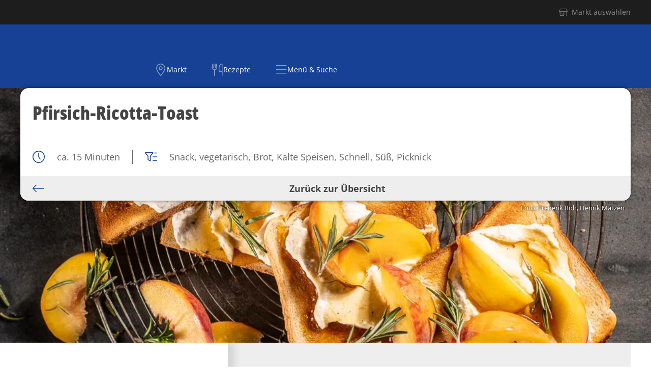

--- FILE ---
content_type: text/html; charset=UTF-8
request_url: https://www.famila-nordost.de/rezept/pfirsich-ricotta-toast/
body_size: 29773
content:



<script>
// Warten, bis das DOM vollständig geladen ist
document.addEventListener('DOMContentLoaded', function() {

	// Alle Buttons mit der Klasse 'rezept-portionen' auswählen und durchlaufen
	document.querySelectorAll('.rezept-portionen').forEach(function(button) {
		
		// Event-Listener für den Klick auf jeden Button hinzufügen
		button.addEventListener('click', function() {
			// Den Multiplikationsfaktor aus dem data-factor Attribut des geklickten Buttons holen
			var factor = this.getAttribute('data-factor');
			
			// Entfernen der Klasse "active" von allen Buttons
            document.querySelectorAll('.rezept-portionen').forEach(function(btn) {
                btn.classList.remove('active');
            });

            // Hinzufügen der Klasse "active" zum geklickten Button
            this.classList.add('active');
			
			// Alle Elemente mit der Klasse 'rezept-zutatenmenge' auswählen und durchlaufen
			document.querySelectorAll('.rezept-zutatenmenge').forEach(function(element) {
				
				// Die ursprüngliche Menge aus dem data-original-menge Attribut des Elements holen
				var originalMenge = element.getAttribute('data-original-menge');

				// Wenn keine Menge gibt, die Schleife abbrechen
				if (!originalMenge) {
					return;
				}

				// Die ursprüngliche Menge in eine Zahl umwandeln (Komma durch Punkt ersetzen) und mit dem Faktor multiplizieren
				var newMenge = parseFloat(originalMenge.replace(',', '.')) * factor;
				// Nur bei Bedarf runden
				if (newMenge % 1 !== 0) {
					newMenge = Math.round(newMenge * 100) / 100;
				}
				// Das Dezimalzeichen wieder in ein Komma umwandeln
				newMenge = newMenge.toString().replace('.', ',');
				// Den Textinhalt des Elements aktualisieren, indem die neue Menge und die Einheit gesetzt werden
				element.textContent = newMenge + ' ' + element.textContent.split(' ')[1];
			});
		});
	});
});
</script>



<!doctype html>
<html lang="de" prefix="og: https://ogp.me/ns#">
<head>
	<meta charset="UTF-8">
	<meta name="viewport" content="width=device-width, initial-scale=1">
	<link rel="profile" href="https://gmpg.org/xfn/11">
	

	
	<script>
	document.addEventListener( 'wpcf7mailsent', function( event ) {
		if ( event.detail.contactFormId == '171c214' ) {		// Formular-ID vom Gewinnspiel
			location = 'https://www.famila-nordost.de/gewinnspiel/12mann/erfolg/';
		}
	}, false );
	</script>

	<script data-cfasync="false" data-no-defer="1" data-no-minify="1" data-no-optimize="1">var ewww_webp_supported=!1;function check_webp_feature(A,e){var w;e=void 0!==e?e:function(){},ewww_webp_supported?e(ewww_webp_supported):((w=new Image).onload=function(){ewww_webp_supported=0<w.width&&0<w.height,e&&e(ewww_webp_supported)},w.onerror=function(){e&&e(!1)},w.src="data:image/webp;base64,"+{alpha:"UklGRkoAAABXRUJQVlA4WAoAAAAQAAAAAAAAAAAAQUxQSAwAAAARBxAR/Q9ERP8DAABWUDggGAAAABQBAJ0BKgEAAQAAAP4AAA3AAP7mtQAAAA=="}[A])}check_webp_feature("alpha");</script><script data-cfasync="false" data-no-defer="1" data-no-minify="1" data-no-optimize="1">var Arrive=function(c,w){"use strict";if(c.MutationObserver&&"undefined"!=typeof HTMLElement){var r,a=0,u=(r=HTMLElement.prototype.matches||HTMLElement.prototype.webkitMatchesSelector||HTMLElement.prototype.mozMatchesSelector||HTMLElement.prototype.msMatchesSelector,{matchesSelector:function(e,t){return e instanceof HTMLElement&&r.call(e,t)},addMethod:function(e,t,r){var a=e[t];e[t]=function(){return r.length==arguments.length?r.apply(this,arguments):"function"==typeof a?a.apply(this,arguments):void 0}},callCallbacks:function(e,t){t&&t.options.onceOnly&&1==t.firedElems.length&&(e=[e[0]]);for(var r,a=0;r=e[a];a++)r&&r.callback&&r.callback.call(r.elem,r.elem);t&&t.options.onceOnly&&1==t.firedElems.length&&t.me.unbindEventWithSelectorAndCallback.call(t.target,t.selector,t.callback)},checkChildNodesRecursively:function(e,t,r,a){for(var i,n=0;i=e[n];n++)r(i,t,a)&&a.push({callback:t.callback,elem:i}),0<i.childNodes.length&&u.checkChildNodesRecursively(i.childNodes,t,r,a)},mergeArrays:function(e,t){var r,a={};for(r in e)e.hasOwnProperty(r)&&(a[r]=e[r]);for(r in t)t.hasOwnProperty(r)&&(a[r]=t[r]);return a},toElementsArray:function(e){return e=void 0!==e&&("number"!=typeof e.length||e===c)?[e]:e}}),e=(l.prototype.addEvent=function(e,t,r,a){a={target:e,selector:t,options:r,callback:a,firedElems:[]};return this._beforeAdding&&this._beforeAdding(a),this._eventsBucket.push(a),a},l.prototype.removeEvent=function(e){for(var t,r=this._eventsBucket.length-1;t=this._eventsBucket[r];r--)e(t)&&(this._beforeRemoving&&this._beforeRemoving(t),(t=this._eventsBucket.splice(r,1))&&t.length&&(t[0].callback=null))},l.prototype.beforeAdding=function(e){this._beforeAdding=e},l.prototype.beforeRemoving=function(e){this._beforeRemoving=e},l),t=function(i,n){var o=new e,l=this,s={fireOnAttributesModification:!1};return o.beforeAdding(function(t){var e=t.target;e!==c.document&&e!==c||(e=document.getElementsByTagName("html")[0]);var r=new MutationObserver(function(e){n.call(this,e,t)}),a=i(t.options);r.observe(e,a),t.observer=r,t.me=l}),o.beforeRemoving(function(e){e.observer.disconnect()}),this.bindEvent=function(e,t,r){t=u.mergeArrays(s,t);for(var a=u.toElementsArray(this),i=0;i<a.length;i++)o.addEvent(a[i],e,t,r)},this.unbindEvent=function(){var r=u.toElementsArray(this);o.removeEvent(function(e){for(var t=0;t<r.length;t++)if(this===w||e.target===r[t])return!0;return!1})},this.unbindEventWithSelectorOrCallback=function(r){var a=u.toElementsArray(this),i=r,e="function"==typeof r?function(e){for(var t=0;t<a.length;t++)if((this===w||e.target===a[t])&&e.callback===i)return!0;return!1}:function(e){for(var t=0;t<a.length;t++)if((this===w||e.target===a[t])&&e.selector===r)return!0;return!1};o.removeEvent(e)},this.unbindEventWithSelectorAndCallback=function(r,a){var i=u.toElementsArray(this);o.removeEvent(function(e){for(var t=0;t<i.length;t++)if((this===w||e.target===i[t])&&e.selector===r&&e.callback===a)return!0;return!1})},this},i=new function(){var s={fireOnAttributesModification:!1,onceOnly:!1,existing:!1};function n(e,t,r){return!(!u.matchesSelector(e,t.selector)||(e._id===w&&(e._id=a++),-1!=t.firedElems.indexOf(e._id)))&&(t.firedElems.push(e._id),!0)}var c=(i=new t(function(e){var t={attributes:!1,childList:!0,subtree:!0};return e.fireOnAttributesModification&&(t.attributes=!0),t},function(e,i){e.forEach(function(e){var t=e.addedNodes,r=e.target,a=[];null!==t&&0<t.length?u.checkChildNodesRecursively(t,i,n,a):"attributes"===e.type&&n(r,i)&&a.push({callback:i.callback,elem:r}),u.callCallbacks(a,i)})})).bindEvent;return i.bindEvent=function(e,t,r){t=void 0===r?(r=t,s):u.mergeArrays(s,t);var a=u.toElementsArray(this);if(t.existing){for(var i=[],n=0;n<a.length;n++)for(var o=a[n].querySelectorAll(e),l=0;l<o.length;l++)i.push({callback:r,elem:o[l]});if(t.onceOnly&&i.length)return r.call(i[0].elem,i[0].elem);setTimeout(u.callCallbacks,1,i)}c.call(this,e,t,r)},i},o=new function(){var a={};function i(e,t){return u.matchesSelector(e,t.selector)}var n=(o=new t(function(){return{childList:!0,subtree:!0}},function(e,r){e.forEach(function(e){var t=e.removedNodes,e=[];null!==t&&0<t.length&&u.checkChildNodesRecursively(t,r,i,e),u.callCallbacks(e,r)})})).bindEvent;return o.bindEvent=function(e,t,r){t=void 0===r?(r=t,a):u.mergeArrays(a,t),n.call(this,e,t,r)},o};d(HTMLElement.prototype),d(NodeList.prototype),d(HTMLCollection.prototype),d(HTMLDocument.prototype),d(Window.prototype);var n={};return s(i,n,"unbindAllArrive"),s(o,n,"unbindAllLeave"),n}function l(){this._eventsBucket=[],this._beforeAdding=null,this._beforeRemoving=null}function s(e,t,r){u.addMethod(t,r,e.unbindEvent),u.addMethod(t,r,e.unbindEventWithSelectorOrCallback),u.addMethod(t,r,e.unbindEventWithSelectorAndCallback)}function d(e){e.arrive=i.bindEvent,s(i,e,"unbindArrive"),e.leave=o.bindEvent,s(o,e,"unbindLeave")}}(window,void 0),ewww_webp_supported=!1;function check_webp_feature(e,t){var r;ewww_webp_supported?t(ewww_webp_supported):((r=new Image).onload=function(){ewww_webp_supported=0<r.width&&0<r.height,t(ewww_webp_supported)},r.onerror=function(){t(!1)},r.src="data:image/webp;base64,"+{alpha:"UklGRkoAAABXRUJQVlA4WAoAAAAQAAAAAAAAAAAAQUxQSAwAAAARBxAR/Q9ERP8DAABWUDggGAAAABQBAJ0BKgEAAQAAAP4AAA3AAP7mtQAAAA==",animation:"UklGRlIAAABXRUJQVlA4WAoAAAASAAAAAAAAAAAAQU5JTQYAAAD/////AABBTk1GJgAAAAAAAAAAAAAAAAAAAGQAAABWUDhMDQAAAC8AAAAQBxAREYiI/gcA"}[e])}function ewwwLoadImages(e){if(e){for(var t=document.querySelectorAll(".batch-image img, .image-wrapper a, .ngg-pro-masonry-item a, .ngg-galleria-offscreen-seo-wrapper a"),r=0,a=t.length;r<a;r++)ewwwAttr(t[r],"data-src",t[r].getAttribute("data-webp")),ewwwAttr(t[r],"data-thumbnail",t[r].getAttribute("data-webp-thumbnail"));for(var i=document.querySelectorAll("div.woocommerce-product-gallery__image"),r=0,a=i.length;r<a;r++)ewwwAttr(i[r],"data-thumb",i[r].getAttribute("data-webp-thumb"))}for(var n=document.querySelectorAll("video"),r=0,a=n.length;r<a;r++)ewwwAttr(n[r],"poster",e?n[r].getAttribute("data-poster-webp"):n[r].getAttribute("data-poster-image"));for(var o,l=document.querySelectorAll("img.ewww_webp_lazy_load"),r=0,a=l.length;r<a;r++)e&&(ewwwAttr(l[r],"data-lazy-srcset",l[r].getAttribute("data-lazy-srcset-webp")),ewwwAttr(l[r],"data-srcset",l[r].getAttribute("data-srcset-webp")),ewwwAttr(l[r],"data-lazy-src",l[r].getAttribute("data-lazy-src-webp")),ewwwAttr(l[r],"data-src",l[r].getAttribute("data-src-webp")),ewwwAttr(l[r],"data-orig-file",l[r].getAttribute("data-webp-orig-file")),ewwwAttr(l[r],"data-medium-file",l[r].getAttribute("data-webp-medium-file")),ewwwAttr(l[r],"data-large-file",l[r].getAttribute("data-webp-large-file")),null!=(o=l[r].getAttribute("srcset"))&&!1!==o&&o.includes("R0lGOD")&&ewwwAttr(l[r],"src",l[r].getAttribute("data-lazy-src-webp"))),l[r].className=l[r].className.replace(/\bewww_webp_lazy_load\b/,"");for(var s=document.querySelectorAll(".ewww_webp"),r=0,a=s.length;r<a;r++)e?(ewwwAttr(s[r],"srcset",s[r].getAttribute("data-srcset-webp")),ewwwAttr(s[r],"src",s[r].getAttribute("data-src-webp")),ewwwAttr(s[r],"data-orig-file",s[r].getAttribute("data-webp-orig-file")),ewwwAttr(s[r],"data-medium-file",s[r].getAttribute("data-webp-medium-file")),ewwwAttr(s[r],"data-large-file",s[r].getAttribute("data-webp-large-file")),ewwwAttr(s[r],"data-large_image",s[r].getAttribute("data-webp-large_image")),ewwwAttr(s[r],"data-src",s[r].getAttribute("data-webp-src"))):(ewwwAttr(s[r],"srcset",s[r].getAttribute("data-srcset-img")),ewwwAttr(s[r],"src",s[r].getAttribute("data-src-img"))),s[r].className=s[r].className.replace(/\bewww_webp\b/,"ewww_webp_loaded");window.jQuery&&jQuery.fn.isotope&&jQuery.fn.imagesLoaded&&(jQuery(".fusion-posts-container-infinite").imagesLoaded(function(){jQuery(".fusion-posts-container-infinite").hasClass("isotope")&&jQuery(".fusion-posts-container-infinite").isotope()}),jQuery(".fusion-portfolio:not(.fusion-recent-works) .fusion-portfolio-wrapper").imagesLoaded(function(){jQuery(".fusion-portfolio:not(.fusion-recent-works) .fusion-portfolio-wrapper").isotope()}))}function ewwwWebPInit(e){ewwwLoadImages(e),ewwwNggLoadGalleries(e),document.arrive(".ewww_webp",function(){ewwwLoadImages(e)}),document.arrive(".ewww_webp_lazy_load",function(){ewwwLoadImages(e)}),document.arrive("videos",function(){ewwwLoadImages(e)}),"loading"==document.readyState?document.addEventListener("DOMContentLoaded",ewwwJSONParserInit):("undefined"!=typeof galleries&&ewwwNggParseGalleries(e),ewwwWooParseVariations(e))}function ewwwAttr(e,t,r){null!=r&&!1!==r&&e.setAttribute(t,r)}function ewwwJSONParserInit(){"undefined"!=typeof galleries&&check_webp_feature("alpha",ewwwNggParseGalleries),check_webp_feature("alpha",ewwwWooParseVariations)}function ewwwWooParseVariations(e){if(e)for(var t=document.querySelectorAll("form.variations_form"),r=0,a=t.length;r<a;r++){var i=t[r].getAttribute("data-product_variations"),n=!1;try{for(var o in i=JSON.parse(i))void 0!==i[o]&&void 0!==i[o].image&&(void 0!==i[o].image.src_webp&&(i[o].image.src=i[o].image.src_webp,n=!0),void 0!==i[o].image.srcset_webp&&(i[o].image.srcset=i[o].image.srcset_webp,n=!0),void 0!==i[o].image.full_src_webp&&(i[o].image.full_src=i[o].image.full_src_webp,n=!0),void 0!==i[o].image.gallery_thumbnail_src_webp&&(i[o].image.gallery_thumbnail_src=i[o].image.gallery_thumbnail_src_webp,n=!0),void 0!==i[o].image.thumb_src_webp&&(i[o].image.thumb_src=i[o].image.thumb_src_webp,n=!0));n&&ewwwAttr(t[r],"data-product_variations",JSON.stringify(i))}catch(e){}}}function ewwwNggParseGalleries(e){if(e)for(var t in galleries){var r=galleries[t];galleries[t].images_list=ewwwNggParseImageList(r.images_list)}}function ewwwNggLoadGalleries(e){e&&document.addEventListener("ngg.galleria.themeadded",function(e,t){window.ngg_galleria._create_backup=window.ngg_galleria.create,window.ngg_galleria.create=function(e,t){var r=$(e).data("id");return galleries["gallery_"+r].images_list=ewwwNggParseImageList(galleries["gallery_"+r].images_list),window.ngg_galleria._create_backup(e,t)}})}function ewwwNggParseImageList(e){for(var t in e){var r=e[t];if(void 0!==r["image-webp"]&&(e[t].image=r["image-webp"],delete e[t]["image-webp"]),void 0!==r["thumb-webp"]&&(e[t].thumb=r["thumb-webp"],delete e[t]["thumb-webp"]),void 0!==r.full_image_webp&&(e[t].full_image=r.full_image_webp,delete e[t].full_image_webp),void 0!==r.srcsets)for(var a in r.srcsets)nggSrcset=r.srcsets[a],void 0!==r.srcsets[a+"-webp"]&&(e[t].srcsets[a]=r.srcsets[a+"-webp"],delete e[t].srcsets[a+"-webp"]);if(void 0!==r.full_srcsets)for(var i in r.full_srcsets)nggFSrcset=r.full_srcsets[i],void 0!==r.full_srcsets[i+"-webp"]&&(e[t].full_srcsets[i]=r.full_srcsets[i+"-webp"],delete e[t].full_srcsets[i+"-webp"])}return e}check_webp_feature("alpha",ewwwWebPInit);</script>	<style>img:is([sizes="auto" i], [sizes^="auto," i]) { contain-intrinsic-size: 3000px 1500px }</style>
	

<title>Pfirsich-Ricotta-Toast | famila Nordost</title>
<meta name="robots" content="follow, index, max-snippet:-1, max-video-preview:-1, max-image-preview:large"/>
<link rel="canonical" href="https://www.famila-nordost.de/rezept/pfirsich-ricotta-toast/" />
<meta property="og:locale" content="de_DE" />
<meta property="og:type" content="article" />
<meta property="og:title" content="Pfirsich-Ricotta-Toast | famila Nordost" />
<meta property="og:url" content="https://www.famila-nordost.de/rezept/pfirsich-ricotta-toast/" />
<meta property="og:site_name" content="famila Nordost" />
<meta property="article:publisher" content="https://www.facebook.com/famila.nordost/" />
<meta property="og:updated_time" content="2025-08-14T13:44:12+02:00" />
<meta property="og:image" content="https://www.famila-nordost.de/wp-content/uploads/2025/03/Rezept_2306-R-Pfirsich-Ricotta-Toast-0075.jpg" />
<meta property="og:image:secure_url" content="https://www.famila-nordost.de/wp-content/uploads/2025/03/Rezept_2306-R-Pfirsich-Ricotta-Toast-0075.jpg" />
<meta property="og:image:width" content="960" />
<meta property="og:image:height" content="720" />
<meta property="og:image:alt" content="Bild zum Rezept: Pfirsich-Ricotta-Toast" />
<meta property="og:image:type" content="image/jpeg" />
<meta name="twitter:card" content="summary_large_image" />
<meta name="twitter:title" content="Pfirsich-Ricotta-Toast | famila Nordost" />
<meta name="twitter:image" content="https://www.famila-nordost.de/wp-content/uploads/2025/03/Rezept_2306-R-Pfirsich-Ricotta-Toast-0075.jpg" />
<script type="application/ld+json" class="rank-math-schema-pro">{"@context":"https://schema.org","@graph":[{"@type":"BreadcrumbList","@id":"https://www.famila-nordost.de/rezept/pfirsich-ricotta-toast/#breadcrumb","itemListElement":[{"@type":"ListItem","position":"1","item":{"@id":"https://www.famila-nordost.de","name":"Startseite"}},{"@type":"ListItem","position":"2","item":{"@id":"https://www.famila-nordost.de/rezept/pfirsich-ricotta-toast/","name":"Pfirsich-Ricotta-Toast"}}]}]}</script>


<link rel='stylesheet' id='altcha-widget-styles-css' href='https://www.famila-nordost.de/wp-content/plugins/altcha-spam-protection/public/altcha.css?ver=1.26.3' media='all' />
<link rel='stylesheet' id='wp-block-library-css' href='https://www.famila-nordost.de/wp-includes/css/dist/block-library/style.min.css?ver=512c9af9dac2fca12ea6a51ab8bd6b00' media='all' />
<style id='filebird-block-filebird-gallery-style-inline-css'>
ul.filebird-block-filebird-gallery{margin:auto!important;padding:0!important;width:100%}ul.filebird-block-filebird-gallery.layout-grid{display:grid;grid-gap:20px;align-items:stretch;grid-template-columns:repeat(var(--columns),1fr);justify-items:stretch}ul.filebird-block-filebird-gallery.layout-grid li img{border:1px solid #ccc;box-shadow:2px 2px 6px 0 rgba(0,0,0,.3);height:100%;max-width:100%;-o-object-fit:cover;object-fit:cover;width:100%}ul.filebird-block-filebird-gallery.layout-masonry{-moz-column-count:var(--columns);-moz-column-gap:var(--space);column-gap:var(--space);-moz-column-width:var(--min-width);columns:var(--min-width) var(--columns);display:block;overflow:auto}ul.filebird-block-filebird-gallery.layout-masonry li{margin-bottom:var(--space)}ul.filebird-block-filebird-gallery li{list-style:none}ul.filebird-block-filebird-gallery li figure{height:100%;margin:0;padding:0;position:relative;width:100%}ul.filebird-block-filebird-gallery li figure figcaption{background:linear-gradient(0deg,rgba(0,0,0,.7),rgba(0,0,0,.3) 70%,transparent);bottom:0;box-sizing:border-box;color:#fff;font-size:.8em;margin:0;max-height:100%;overflow:auto;padding:3em .77em .7em;position:absolute;text-align:center;width:100%;z-index:2}ul.filebird-block-filebird-gallery li figure figcaption a{color:inherit}

</style>
<style id='global-styles-inline-css'>
:root{--wp--preset--aspect-ratio--square: 1;--wp--preset--aspect-ratio--4-3: 4/3;--wp--preset--aspect-ratio--3-4: 3/4;--wp--preset--aspect-ratio--3-2: 3/2;--wp--preset--aspect-ratio--2-3: 2/3;--wp--preset--aspect-ratio--16-9: 16/9;--wp--preset--aspect-ratio--9-16: 9/16;--wp--preset--color--black: #000000;--wp--preset--color--cyan-bluish-gray: #abb8c3;--wp--preset--color--white: #ffffff;--wp--preset--color--pale-pink: #f78da7;--wp--preset--color--vivid-red: #cf2e2e;--wp--preset--color--luminous-vivid-orange: #ff6900;--wp--preset--color--luminous-vivid-amber: #fcb900;--wp--preset--color--light-green-cyan: #7bdcb5;--wp--preset--color--vivid-green-cyan: #00d084;--wp--preset--color--pale-cyan-blue: #8ed1fc;--wp--preset--color--vivid-cyan-blue: #0693e3;--wp--preset--color--vivid-purple: #9b51e0;--wp--preset--gradient--vivid-cyan-blue-to-vivid-purple: linear-gradient(135deg,rgba(6,147,227,1) 0%,rgb(155,81,224) 100%);--wp--preset--gradient--light-green-cyan-to-vivid-green-cyan: linear-gradient(135deg,rgb(122,220,180) 0%,rgb(0,208,130) 100%);--wp--preset--gradient--luminous-vivid-amber-to-luminous-vivid-orange: linear-gradient(135deg,rgba(252,185,0,1) 0%,rgba(255,105,0,1) 100%);--wp--preset--gradient--luminous-vivid-orange-to-vivid-red: linear-gradient(135deg,rgba(255,105,0,1) 0%,rgb(207,46,46) 100%);--wp--preset--gradient--very-light-gray-to-cyan-bluish-gray: linear-gradient(135deg,rgb(238,238,238) 0%,rgb(169,184,195) 100%);--wp--preset--gradient--cool-to-warm-spectrum: linear-gradient(135deg,rgb(74,234,220) 0%,rgb(151,120,209) 20%,rgb(207,42,186) 40%,rgb(238,44,130) 60%,rgb(251,105,98) 80%,rgb(254,248,76) 100%);--wp--preset--gradient--blush-light-purple: linear-gradient(135deg,rgb(255,206,236) 0%,rgb(152,150,240) 100%);--wp--preset--gradient--blush-bordeaux: linear-gradient(135deg,rgb(254,205,165) 0%,rgb(254,45,45) 50%,rgb(107,0,62) 100%);--wp--preset--gradient--luminous-dusk: linear-gradient(135deg,rgb(255,203,112) 0%,rgb(199,81,192) 50%,rgb(65,88,208) 100%);--wp--preset--gradient--pale-ocean: linear-gradient(135deg,rgb(255,245,203) 0%,rgb(182,227,212) 50%,rgb(51,167,181) 100%);--wp--preset--gradient--electric-grass: linear-gradient(135deg,rgb(202,248,128) 0%,rgb(113,206,126) 100%);--wp--preset--gradient--midnight: linear-gradient(135deg,rgb(2,3,129) 0%,rgb(40,116,252) 100%);--wp--preset--font-size--small: 13px;--wp--preset--font-size--medium: 20px;--wp--preset--font-size--large: 36px;--wp--preset--font-size--x-large: 42px;--wp--preset--spacing--20: 0.44rem;--wp--preset--spacing--30: 0.67rem;--wp--preset--spacing--40: 1rem;--wp--preset--spacing--50: 1.5rem;--wp--preset--spacing--60: 2.25rem;--wp--preset--spacing--70: 3.38rem;--wp--preset--spacing--80: 5.06rem;--wp--preset--shadow--natural: 6px 6px 9px rgba(0, 0, 0, 0.2);--wp--preset--shadow--deep: 12px 12px 50px rgba(0, 0, 0, 0.4);--wp--preset--shadow--sharp: 6px 6px 0px rgba(0, 0, 0, 0.2);--wp--preset--shadow--outlined: 6px 6px 0px -3px rgba(255, 255, 255, 1), 6px 6px rgba(0, 0, 0, 1);--wp--preset--shadow--crisp: 6px 6px 0px rgba(0, 0, 0, 1);}:root { --wp--style--global--content-size: 800px;--wp--style--global--wide-size: 1200px; }:where(body) { margin: 0; }.wp-site-blocks > .alignleft { float: left; margin-right: 2em; }.wp-site-blocks > .alignright { float: right; margin-left: 2em; }.wp-site-blocks > .aligncenter { justify-content: center; margin-left: auto; margin-right: auto; }:where(.wp-site-blocks) > * { margin-block-start: 24px; margin-block-end: 0; }:where(.wp-site-blocks) > :first-child { margin-block-start: 0; }:where(.wp-site-blocks) > :last-child { margin-block-end: 0; }:root { --wp--style--block-gap: 24px; }:root :where(.is-layout-flow) > :first-child{margin-block-start: 0;}:root :where(.is-layout-flow) > :last-child{margin-block-end: 0;}:root :where(.is-layout-flow) > *{margin-block-start: 24px;margin-block-end: 0;}:root :where(.is-layout-constrained) > :first-child{margin-block-start: 0;}:root :where(.is-layout-constrained) > :last-child{margin-block-end: 0;}:root :where(.is-layout-constrained) > *{margin-block-start: 24px;margin-block-end: 0;}:root :where(.is-layout-flex){gap: 24px;}:root :where(.is-layout-grid){gap: 24px;}.is-layout-flow > .alignleft{float: left;margin-inline-start: 0;margin-inline-end: 2em;}.is-layout-flow > .alignright{float: right;margin-inline-start: 2em;margin-inline-end: 0;}.is-layout-flow > .aligncenter{margin-left: auto !important;margin-right: auto !important;}.is-layout-constrained > .alignleft{float: left;margin-inline-start: 0;margin-inline-end: 2em;}.is-layout-constrained > .alignright{float: right;margin-inline-start: 2em;margin-inline-end: 0;}.is-layout-constrained > .aligncenter{margin-left: auto !important;margin-right: auto !important;}.is-layout-constrained > :where(:not(.alignleft):not(.alignright):not(.alignfull)){max-width: var(--wp--style--global--content-size);margin-left: auto !important;margin-right: auto !important;}.is-layout-constrained > .alignwide{max-width: var(--wp--style--global--wide-size);}body .is-layout-flex{display: flex;}.is-layout-flex{flex-wrap: wrap;align-items: center;}.is-layout-flex > :is(*, div){margin: 0;}body .is-layout-grid{display: grid;}.is-layout-grid > :is(*, div){margin: 0;}body{padding-top: 0px;padding-right: 0px;padding-bottom: 0px;padding-left: 0px;}a:where(:not(.wp-element-button)){text-decoration: underline;}:root :where(.wp-element-button, .wp-block-button__link){background-color: #32373c;border-width: 0;color: #fff;font-family: inherit;font-size: inherit;line-height: inherit;padding: calc(0.667em + 2px) calc(1.333em + 2px);text-decoration: none;}.has-black-color{color: var(--wp--preset--color--black) !important;}.has-cyan-bluish-gray-color{color: var(--wp--preset--color--cyan-bluish-gray) !important;}.has-white-color{color: var(--wp--preset--color--white) !important;}.has-pale-pink-color{color: var(--wp--preset--color--pale-pink) !important;}.has-vivid-red-color{color: var(--wp--preset--color--vivid-red) !important;}.has-luminous-vivid-orange-color{color: var(--wp--preset--color--luminous-vivid-orange) !important;}.has-luminous-vivid-amber-color{color: var(--wp--preset--color--luminous-vivid-amber) !important;}.has-light-green-cyan-color{color: var(--wp--preset--color--light-green-cyan) !important;}.has-vivid-green-cyan-color{color: var(--wp--preset--color--vivid-green-cyan) !important;}.has-pale-cyan-blue-color{color: var(--wp--preset--color--pale-cyan-blue) !important;}.has-vivid-cyan-blue-color{color: var(--wp--preset--color--vivid-cyan-blue) !important;}.has-vivid-purple-color{color: var(--wp--preset--color--vivid-purple) !important;}.has-black-background-color{background-color: var(--wp--preset--color--black) !important;}.has-cyan-bluish-gray-background-color{background-color: var(--wp--preset--color--cyan-bluish-gray) !important;}.has-white-background-color{background-color: var(--wp--preset--color--white) !important;}.has-pale-pink-background-color{background-color: var(--wp--preset--color--pale-pink) !important;}.has-vivid-red-background-color{background-color: var(--wp--preset--color--vivid-red) !important;}.has-luminous-vivid-orange-background-color{background-color: var(--wp--preset--color--luminous-vivid-orange) !important;}.has-luminous-vivid-amber-background-color{background-color: var(--wp--preset--color--luminous-vivid-amber) !important;}.has-light-green-cyan-background-color{background-color: var(--wp--preset--color--light-green-cyan) !important;}.has-vivid-green-cyan-background-color{background-color: var(--wp--preset--color--vivid-green-cyan) !important;}.has-pale-cyan-blue-background-color{background-color: var(--wp--preset--color--pale-cyan-blue) !important;}.has-vivid-cyan-blue-background-color{background-color: var(--wp--preset--color--vivid-cyan-blue) !important;}.has-vivid-purple-background-color{background-color: var(--wp--preset--color--vivid-purple) !important;}.has-black-border-color{border-color: var(--wp--preset--color--black) !important;}.has-cyan-bluish-gray-border-color{border-color: var(--wp--preset--color--cyan-bluish-gray) !important;}.has-white-border-color{border-color: var(--wp--preset--color--white) !important;}.has-pale-pink-border-color{border-color: var(--wp--preset--color--pale-pink) !important;}.has-vivid-red-border-color{border-color: var(--wp--preset--color--vivid-red) !important;}.has-luminous-vivid-orange-border-color{border-color: var(--wp--preset--color--luminous-vivid-orange) !important;}.has-luminous-vivid-amber-border-color{border-color: var(--wp--preset--color--luminous-vivid-amber) !important;}.has-light-green-cyan-border-color{border-color: var(--wp--preset--color--light-green-cyan) !important;}.has-vivid-green-cyan-border-color{border-color: var(--wp--preset--color--vivid-green-cyan) !important;}.has-pale-cyan-blue-border-color{border-color: var(--wp--preset--color--pale-cyan-blue) !important;}.has-vivid-cyan-blue-border-color{border-color: var(--wp--preset--color--vivid-cyan-blue) !important;}.has-vivid-purple-border-color{border-color: var(--wp--preset--color--vivid-purple) !important;}.has-vivid-cyan-blue-to-vivid-purple-gradient-background{background: var(--wp--preset--gradient--vivid-cyan-blue-to-vivid-purple) !important;}.has-light-green-cyan-to-vivid-green-cyan-gradient-background{background: var(--wp--preset--gradient--light-green-cyan-to-vivid-green-cyan) !important;}.has-luminous-vivid-amber-to-luminous-vivid-orange-gradient-background{background: var(--wp--preset--gradient--luminous-vivid-amber-to-luminous-vivid-orange) !important;}.has-luminous-vivid-orange-to-vivid-red-gradient-background{background: var(--wp--preset--gradient--luminous-vivid-orange-to-vivid-red) !important;}.has-very-light-gray-to-cyan-bluish-gray-gradient-background{background: var(--wp--preset--gradient--very-light-gray-to-cyan-bluish-gray) !important;}.has-cool-to-warm-spectrum-gradient-background{background: var(--wp--preset--gradient--cool-to-warm-spectrum) !important;}.has-blush-light-purple-gradient-background{background: var(--wp--preset--gradient--blush-light-purple) !important;}.has-blush-bordeaux-gradient-background{background: var(--wp--preset--gradient--blush-bordeaux) !important;}.has-luminous-dusk-gradient-background{background: var(--wp--preset--gradient--luminous-dusk) !important;}.has-pale-ocean-gradient-background{background: var(--wp--preset--gradient--pale-ocean) !important;}.has-electric-grass-gradient-background{background: var(--wp--preset--gradient--electric-grass) !important;}.has-midnight-gradient-background{background: var(--wp--preset--gradient--midnight) !important;}.has-small-font-size{font-size: var(--wp--preset--font-size--small) !important;}.has-medium-font-size{font-size: var(--wp--preset--font-size--medium) !important;}.has-large-font-size{font-size: var(--wp--preset--font-size--large) !important;}.has-x-large-font-size{font-size: var(--wp--preset--font-size--x-large) !important;}
:root :where(.wp-block-pullquote){font-size: 1.5em;line-height: 1.6;}
</style>
<link rel='stylesheet' id='contact-form-7-css' href='https://www.famila-nordost.de/wp-content/plugins/contact-form-7/includes/css/styles.css?ver=6.1.2' media='all' />
<style id='hide_field_class_style-inline-css'>
.cfef-hidden , .cfef-hidden-step-field {
					display: none !important;
			 	}
.cfef-hidden {
					display: none !important;
			 	}
</style>
<link rel='stylesheet' id='mapsmarkerpro-css' href='https://www.famila-nordost.de/wp-content/plugins/maps-marker-pro/css/mapsmarkerpro.css?ver=4.31.1' media='all' />
<link rel='stylesheet' id='dnd-upload-cf7-css' href='https://www.famila-nordost.de/wp-content/plugins/drag-and-drop-upload-cf7-pro/assets/css/dnd-upload-cf7.css?ver=2.11.6' media='all' />
<link rel='stylesheet' id='hello-elementor-style-css' href='https://www.famila-nordost.de/wp-content/themes/hello-elementor/style.css?ver=512c9af9dac2fca12ea6a51ab8bd6b00' media='all' />
<link rel='stylesheet' id='child-style-css' href='https://www.famila-nordost.de/wp-content/themes/hello-elementor-child/style.css?ver=512c9af9dac2fca12ea6a51ab8bd6b00' media='all' />
<link rel='stylesheet' id='admin-head-css' href='https://www.famila-nordost.de/wp-content/themes/hello-elementor-child/style-admin.css?ver=512c9af9dac2fca12ea6a51ab8bd6b00' media='all' />
<link rel='stylesheet' id='hello-elementor-css' href='https://www.famila-nordost.de/wp-content/themes/hello-elementor/assets/css/reset.css?ver=3.4.4' media='all' />
<link rel='stylesheet' id='hello-elementor-theme-style-css' href='https://www.famila-nordost.de/wp-content/themes/hello-elementor/assets/css/theme.css?ver=3.4.4' media='all' />
<link rel='stylesheet' id='hello-elementor-header-footer-css' href='https://www.famila-nordost.de/wp-content/themes/hello-elementor/assets/css/header-footer.css?ver=3.4.4' media='all' />
<link rel='stylesheet' id='elementor-frontend-css' href='https://www.famila-nordost.de/wp-content/uploads/elementor/css/custom-frontend.min.css?ver=1766500415' media='all' />
<link rel='stylesheet' id='elementor-post-8-css' href='https://www.famila-nordost.de/wp-content/uploads/elementor/css/post-8.css?ver=1766500415' media='all' />
<link rel='stylesheet' id='asp-instances-css' href='https://www.famila-nordost.de/wp-content/cache/asp/style.instances-ho-po-no-da-co-au-se.css?ver=WQgcC5' media='all' />
<link rel='stylesheet' id='widget-image-css' href='https://www.famila-nordost.de/wp-content/plugins/elementor/assets/css/widget-image.min.css?ver=3.33.4' media='all' />
<link rel='stylesheet' id='widget-nav-menu-css' href='https://www.famila-nordost.de/wp-content/uploads/elementor/css/custom-pro-widget-nav-menu.min.css?ver=1766500415' media='all' />
<link rel='stylesheet' id='e-sticky-css' href='https://www.famila-nordost.de/wp-content/plugins/elementor-pro/assets/css/modules/sticky.min.css?ver=3.32.2' media='all' />
<link rel='stylesheet' id='widget-heading-css' href='https://www.famila-nordost.de/wp-content/plugins/elementor/assets/css/widget-heading.min.css?ver=3.33.4' media='all' />
<link rel='stylesheet' id='widget-divider-css' href='https://www.famila-nordost.de/wp-content/plugins/elementor/assets/css/widget-divider.min.css?ver=3.33.4' media='all' />
<link rel='stylesheet' id='e-animation-grow-css' href='https://www.famila-nordost.de/wp-content/plugins/elementor/assets/lib/animations/styles/e-animation-grow.min.css?ver=3.33.4' media='all' />
<link rel='stylesheet' id='elementor-icons-css' href='https://www.famila-nordost.de/wp-content/plugins/elementor/assets/lib/eicons/css/elementor-icons.min.css?ver=5.44.0' media='all' />
<link rel='stylesheet' id='filebird-elementor-frontend-css' href='https://www.famila-nordost.de/wp-content/plugins/filebird-pro/includes/PageBuilders/Elementor/assets/css/frontend.css?ver=6.4.9' media='all' />
<link rel='stylesheet' id='elementor-post-566-css' href='https://www.famila-nordost.de/wp-content/uploads/elementor/css/post-566.css?ver=1766500415' media='all' />
<link rel='stylesheet' id='elementor-post-85-css' href='https://www.famila-nordost.de/wp-content/uploads/elementor/css/post-85.css?ver=1766500415' media='all' />
<link rel='stylesheet' id='tablepress-default-css' href='https://www.famila-nordost.de/wp-content/plugins/tablepress/css/build/default.css?ver=3.2.5' media='all' />
<link rel='stylesheet' id='borlabs-cookie-custom-css' href='https://www.famila-nordost.de/wp-content/cache/borlabs-cookie/1/borlabs-cookie-1-de.css?ver=3.3.22-72' media='all' />
<link rel='stylesheet' id='cf7cf-style-css' href='https://www.famila-nordost.de/wp-content/plugins/cf7-conditional-fields/style.css?ver=2.6.4' media='all' />
<link rel='stylesheet' id='elementor-icons-shared-0-css' href='https://www.famila-nordost.de/wp-content/plugins/elementor/assets/lib/font-awesome/css/fontawesome.min.css?ver=5.15.3' media='all' />
<link rel='stylesheet' id='elementor-icons-fa-solid-css' href='https://www.famila-nordost.de/wp-content/plugins/elementor/assets/lib/font-awesome/css/solid.min.css?ver=5.15.3' media='all' />
<link rel='stylesheet' id='elementor-icons-fa-brands-css' href='https://www.famila-nordost.de/wp-content/plugins/elementor/assets/lib/font-awesome/css/brands.min.css?ver=5.15.3' media='all' />
<script id="altcha-widget-custom-options-js-after">
(() => { window.ALTCHA_WIDGET_ATTRS = {"challengeurl":"https:\/\/www.famila-nordost.de\/wp-json\/altcha\/v1\/challenge","strings":"{\"error\":\"Verifizierung fehlgeschlagen. Bitte versuchen Sie es sp\\u00e4ter erneut.\",\"footer\":\"Gesch\\u00fctzt durch <a href=\\\"https:\\\/\\\/altcha.org\\\/\\\" target=\\\"_blank\\\">ALTCHA<\\\/a>\",\"label\":\"Ich bin kein Roboter\",\"verified\":\"\\u00dcberpr\\u00fcft\",\"verifying\":\"\\u00dcberpr\\u00fcfung...\",\"waitAlert\":\"\\u00dcberpr\\u00fcfung... Bitte warten.\"}","auto":"onfocus","delay":"1500","hidefooter":"1"}; })();
</script>
<script src="https://www.famila-nordost.de/wp-includes/js/jquery/jquery.min.js?ver=3.7.1" id="jquery-core-js"></script>
<script src="https://www.famila-nordost.de/wp-includes/js/jquery/jquery-migrate.min.js?ver=3.4.1" id="jquery-migrate-js"></script>
<script data-no-optimize="1" data-no-minify="1" data-cfasync="false" src="https://www.famila-nordost.de/wp-content/cache/borlabs-cookie/1/borlabs-cookie-config-de.json.js?ver=3.3.22-88" id="borlabs-cookie-config-js"></script>
<script data-no-optimize="1" data-no-minify="1" data-cfasync="false" src="https://www.famila-nordost.de/wp-content/plugins/borlabs-cookie/assets/javascript/borlabs-cookie-prioritize.min.js?ver=3.3.22" id="borlabs-cookie-prioritize-js"></script>
<link rel="https://api.w.org/" href="https://www.famila-nordost.de/wp-json/" /><link rel="alternate" title="JSON" type="application/json" href="https://www.famila-nordost.de/wp-json/wp/v2/rezept/6220" /><link rel="alternate" title="oEmbed (JSON)" type="application/json+oembed" href="https://www.famila-nordost.de/wp-json/oembed/1.0/embed?url=https%3A%2F%2Fwww.famila-nordost.de%2Frezept%2Fpfirsich-ricotta-toast%2F" />
<link rel="alternate" title="oEmbed (XML)" type="text/xml+oembed" href="https://www.famila-nordost.de/wp-json/oembed/1.0/embed?url=https%3A%2F%2Fwww.famila-nordost.de%2Frezept%2Fpfirsich-ricotta-toast%2F&#038;format=xml" />
<style>/* CSS added by WP Meta and Date Remover*/.wp-block-post-author__name{display:none !important;} .wp-block-post-date{display:none !important;} .entry-meta {display:none !important;} .home .entry-meta { display: none; } .entry-footer {display:none !important;} .home .entry-footer { display: none; }</style><meta name="generator" content="Elementor 3.33.4; features: additional_custom_breakpoints; settings: css_print_method-external, google_font-disabled, font_display-swap">
<script>
window.onscroll = function() {
  var logo = document.getElementById('sitelogo'); 		// ID des Logos
  if (document.body.scrollTop > 110 || document.documentElement.scrollTop > 110) {
		logo.classList.add('shrink');
		logo.classList.remove('grow');
  } else {
		logo.classList.add('grow');
		logo.classList.remove("shrink");
  }
};
</script>
<script data-borlabs-cookie-script-blocker-ignore>
if ('0' === '1' && ('0' === '1' || '1' === '1')) {
    window['gtag_enable_tcf_support'] = true;
}
window.dataLayer = window.dataLayer || [];
if (typeof gtag !== 'function') {
    function gtag() {
        dataLayer.push(arguments);
    }
}
gtag('set', 'developer_id.dYjRjMm', true);
if ('0' === '1' || '1' === '1') {
    if (window.BorlabsCookieGoogleConsentModeDefaultSet !== true) {
        let getCookieValue = function (name) {
            return document.cookie.match('(^|;)\\s*' + name + '\\s*=\\s*([^;]+)')?.pop() || '';
        };
        let cookieValue = getCookieValue('borlabs-cookie-gcs');
        let consentsFromCookie = {};
        if (cookieValue !== '') {
            consentsFromCookie = JSON.parse(decodeURIComponent(cookieValue));
        }
        let defaultValues = {
            'ad_storage': 'denied',
            'ad_user_data': 'denied',
            'ad_personalization': 'denied',
            'analytics_storage': 'denied',
            'functionality_storage': 'denied',
            'personalization_storage': 'denied',
            'security_storage': 'denied',
            'wait_for_update': 500,
        };
        gtag('consent', 'default', { ...defaultValues, ...consentsFromCookie });
    }
    window.BorlabsCookieGoogleConsentModeDefaultSet = true;
    let borlabsCookieConsentChangeHandler = function () {
        window.dataLayer = window.dataLayer || [];
        if (typeof gtag !== 'function') { function gtag(){dataLayer.push(arguments);} }

        let getCookieValue = function (name) {
            return document.cookie.match('(^|;)\\s*' + name + '\\s*=\\s*([^;]+)')?.pop() || '';
        };
        let cookieValue = getCookieValue('borlabs-cookie-gcs');
        let consentsFromCookie = {};
        if (cookieValue !== '') {
            consentsFromCookie = JSON.parse(decodeURIComponent(cookieValue));
        }

        consentsFromCookie.analytics_storage = BorlabsCookie.Consents.hasConsent('google-analytics') ? 'granted' : 'denied';

        BorlabsCookie.CookieLibrary.setCookie(
            'borlabs-cookie-gcs',
            JSON.stringify(consentsFromCookie),
            BorlabsCookie.Settings.automaticCookieDomainAndPath.value ? '' : BorlabsCookie.Settings.cookieDomain.value,
            BorlabsCookie.Settings.cookiePath.value,
            BorlabsCookie.Cookie.getPluginCookie().expires,
            BorlabsCookie.Settings.cookieSecure.value,
            BorlabsCookie.Settings.cookieSameSite.value
        );
    }
    document.addEventListener('borlabs-cookie-consent-saved', borlabsCookieConsentChangeHandler);
    document.addEventListener('borlabs-cookie-handle-unblock', borlabsCookieConsentChangeHandler);
}
if ('0' === '1') {
    gtag("js", new Date());
    gtag("config", "G-4WWH8HVBWH", {"anonymize_ip": true});

    (function (w, d, s, i) {
        var f = d.getElementsByTagName(s)[0],
            j = d.createElement(s);
        j.async = true;
        j.src =
            "https://www.googletagmanager.com/gtag/js?id=" + i;
        f.parentNode.insertBefore(j, f);
    })(window, document, "script", "G-4WWH8HVBWH");
}
</script>			<style>
				.e-con.e-parent:nth-of-type(n+4):not(.e-lazyloaded):not(.e-no-lazyload),
				.e-con.e-parent:nth-of-type(n+4):not(.e-lazyloaded):not(.e-no-lazyload) * {
					background-image: none !important;
				}
				@media screen and (max-height: 1024px) {
					.e-con.e-parent:nth-of-type(n+3):not(.e-lazyloaded):not(.e-no-lazyload),
					.e-con.e-parent:nth-of-type(n+3):not(.e-lazyloaded):not(.e-no-lazyload) * {
						background-image: none !important;
					}
				}
				@media screen and (max-height: 640px) {
					.e-con.e-parent:nth-of-type(n+2):not(.e-lazyloaded):not(.e-no-lazyload),
					.e-con.e-parent:nth-of-type(n+2):not(.e-lazyloaded):not(.e-no-lazyload) * {
						background-image: none !important;
					}
				}
			</style>
			<noscript><style>.lazyload[data-src]{display:none !important;}</style></noscript><style>.lazyload{background-image:none !important;}.lazyload:before{background-image:none !important;}</style>
</head>



<body class="wp-singular rezept-template-default single single-rezept postid-6220 wp-custom-logo wp-embed-responsive wp-theme-hello-elementor wp-child-theme-hello-elementor-child hello-elementor-default elementor-default elementor-kit-8">
<script data-cfasync="false" data-no-defer="1" data-no-minify="1" data-no-optimize="1">if(typeof ewww_webp_supported==="undefined"){var ewww_webp_supported=!1}if(ewww_webp_supported){document.body.classList.add("webp-support")}</script>


<a class="skip-link screen-reader-text" href="#content">Zum Inhalt springen</a>

		<header data-elementor-type="header" data-elementor-id="566" class="elementor elementor-566 elementor-location-header" data-elementor-post-type="elementor_library">
			<div class="elementor-element elementor-element-58911a2 preheader e-flex e-con-boxed e-con e-parent" data-id="58911a2" data-element_type="container" data-settings="{&quot;background_background&quot;:&quot;classic&quot;}">
					<div class="e-con-inner">
				<div class="elementor-element elementor-element-c4c5b97 elementor-widget elementor-widget-shortcode" data-id="c4c5b97" data-element_type="widget" data-widget_type="shortcode.default">
				<div class="elementor-widget-container">
							<div class="elementor-shortcode"><div id="preheader"><div class="ph-item" id="ph-marktaendern"><svg xmlns="http://www.w3.org/2000/svg" viewBox="0 0 640 512"><path d="M0 185.8c0-6.4 1.6-12.7 4.7-18.3L82.4 25C90.8 9.6 106.9 0 124.5 0h391c17.6 0 33.7 9.6 42.1 25l77.7 142.4c3.1 5.6 4.7 11.9 4.7 18.3c0 21.1-17.1 38.2-38.2 38.2H576V496c0 8.8-7.2 16-16 16s-16-7.2-16-16V224H96V352H352V272 256h32v16V464c0 26.5-21.5 48-48 48H112c-26.5 0-48-21.5-48-48V224H38.2C17.1 224 0 206.9 0 185.8zM80 192H560h41.8c3.4 0 6.2-2.8 6.2-6.2c0-1-.3-2.1-.8-3L529.6 40.3c-2.8-5.1-8.2-8.3-14-8.3h-391c-5.9 0-11.2 3.2-14 8.3L32.8 182.8c-.5 .9-.8 1.9-.8 3c0 3.4 2.8 6.2 6.2 6.2H80zM96 464c0 8.8 7.2 16 16 16H336c8.8 0 16-7.2 16-16V384H96v80z"/></svg><a href="https://www.famila-nordost.de/marktauswahl/">Markt auswählen</a></div></div></div>
						</div>
				</div>
					</div>
				</div>
		<header class="elementor-element elementor-element-cd7ec9c elementor-hidden-mobile_extra elementor-hidden-mobile e-flex e-con-boxed e-con e-parent" data-id="cd7ec9c" data-element_type="container" data-settings="{&quot;background_background&quot;:&quot;classic&quot;,&quot;sticky&quot;:&quot;top&quot;,&quot;sticky_on&quot;:[&quot;desktop&quot;,&quot;tablet&quot;],&quot;sticky_offset&quot;:0,&quot;sticky_effects_offset&quot;:0,&quot;sticky_anchor_link_offset&quot;:0}">
					<div class="e-con-inner">
		<div class="elementor-element elementor-element-93c37ce e-con-full e-flex e-con e-child" data-id="93c37ce" data-element_type="container">
				<div class="elementor-element elementor-element-99a5189 elementor-widget__width-inherit elementor-widget elementor-widget-theme-site-logo elementor-widget-image" data-id="99a5189" data-element_type="widget" id="sitelogo" data-widget_type="theme-site-logo.default">
				<div class="elementor-widget-container">
											<a href="https://www.famila-nordost.de">
			<img width="422" height="194" src="[data-uri]" class="attachment-full size-full wp-image-26055 lazyload" alt="Standard-Kit" title="Standard-Kit" data-src="https://www.famila-nordost.de/wp-content/uploads/2023/04/famila_OT_RGB_claim_weiss.svg" decoding="async" data-eio-rwidth="422" data-eio-rheight="194" /><noscript><img width="422" height="194" src="https://www.famila-nordost.de/wp-content/uploads/2023/04/famila_OT_RGB_claim_weiss.svg" class="attachment-full size-full wp-image-26055" alt="Standard-Kit" title="Standard-Kit" data-eio="l" /></noscript>				</a>
											</div>
				</div>
				</div>
		<div class="elementor-element elementor-element-a6d0496 e-con-full e-flex e-con e-child" data-id="a6d0496" data-element_type="container">
				<div class="elementor-element elementor-element-0f8fa21 nav_item elementor-widget-tablet__width-initial elementor-hidden-desktop elementor-hidden-tablet_extra elementor-hidden-tablet elementor-hidden-mobile_extra elementor-hidden-mobile elementor-widget elementor-widget-button" data-id="0f8fa21" data-element_type="widget" data-widget_type="button.default">
				<div class="elementor-widget-container">
									<div class="elementor-button-wrapper">
					<a class="elementor-button elementor-button-link elementor-size-sm" href="https://www.famila-nordost.de/aktionen/">
						<span class="elementor-button-content-wrapper">
						<span class="elementor-button-icon">
				<svg xmlns="http://www.w3.org/2000/svg" viewBox="0 0 512 512"><path d="M416 44.2c0-7.2-8.8-10.8-13.8-5.5L378.4 63.9C336.5 108 282.7 138.4 224 151.5V328.5c58.7 13.1 112.5 43.4 154.4 87.6l23.8 25.1c5 5.3 13.8 1.7 13.8-5.5V44.2zM192 323.1V156.9c-5.8 .7-11.6 1.1-17.5 1.5L144.9 160l-.4 0H144 64c-17.7 0-32 14.3-32 32v96c0 17.7 14.3 32 32 32h80 .4l.4 0 29.7 1.6c5.8 .3 11.7 .8 17.5 1.5zM379 16.7c24.9-26.3 69-8.7 69 27.5V435.8c0 36.2-44.2 53.8-69 27.5l-23.8-25.1c-43.3-45.7-101-74.9-163.1-82.8V456c0 30.9-25.1 56-56 56H120c-30.9 0-56-25.1-56-56V352c-35.3 0-64-28.7-64-64V192c0-35.3 28.7-64 64-64l79.6 0 29.2-1.6c69.4-3.9 134.6-34.1 182.4-84.5L379 16.7zM96 352V456c0 13.3 10.7 24 24 24h16c13.3 0 24-10.7 24-24V352.9l-16.4-.9H96zM496 192c8.8 0 16 7.2 16 16v64c0 8.8-7.2 16-16 16s-16-7.2-16-16V208c0-8.8 7.2-16 16-16z"></path></svg>			</span>
									<span class="elementor-button-text">Aktionen</span>
					</span>
					</a>
				</div>
								</div>
				</div>
				<div class="elementor-element elementor-element-4f8f50a nav_item elementor-widget elementor-widget-button" data-id="4f8f50a" data-element_type="widget" data-widget_type="button.default">
				<div class="elementor-widget-container">
									<div class="elementor-button-wrapper">
					<a class="elementor-button elementor-button-link elementor-size-sm" href="https://www.famila-nordost.de/markt/" id="meinmarkt">
						<span class="elementor-button-content-wrapper">
						<span class="elementor-button-icon">
				<svg xmlns="http://www.w3.org/2000/svg" viewBox="0 0 384 512"><path d="M352 192c0-88.4-71.6-160-160-160S32 103.6 32 192c0 15.6 5.4 37 16.6 63.4c10.9 25.9 26.2 54 43.6 82.1c34.1 55.3 74.4 108.2 99.9 140c25.4-31.8 65.8-84.7 99.9-140c17.3-28.1 32.7-56.3 43.6-82.1C346.6 229 352 207.6 352 192zm32 0c0 87.4-117 243-168.3 307.2c-12.3 15.3-35.1 15.3-47.4 0C117 435 0 279.4 0 192C0 86 86 0 192 0S384 86 384 192zm-240 0a48 48 0 1 0 96 0 48 48 0 1 0 -96 0zm48 80a80 80 0 1 1 0-160 80 80 0 1 1 0 160z"></path></svg>			</span>
									<span class="elementor-button-text">Markt</span>
					</span>
					</a>
				</div>
								</div>
				</div>
				<div class="elementor-element elementor-element-562c0a1 nav_item elementor-widget elementor-widget-button" data-id="562c0a1" data-element_type="widget" data-widget_type="button.default">
				<div class="elementor-widget-container">
									<div class="elementor-button-wrapper">
					<a class="elementor-button elementor-button-link elementor-size-sm" href="https://www.famila-nordost.de/rezepte/">
						<span class="elementor-button-content-wrapper">
						<span class="elementor-button-icon">
				<svg xmlns="http://www.w3.org/2000/svg" viewBox="0 0 448 512"><path d="M42.6 .2c8.7 1.5 14.6 9.7 13.2 18.4L32.7 157.4c-.4 2.6-.7 5.2-.7 7.9V176c0 26.5 21.5 48 48 48h32 32c26.5 0 48-21.5 48-48V165.3c0-2.6-.2-5.3-.7-7.9L168.2 18.6c-1.5-8.7 4.4-17 13.2-18.4s17 4.4 18.4 13.2l23.1 138.8c.7 4.3 1.1 8.7 1.1 13.2V176c0 44.2-35.8 80-80 80H128V496c0 8.8-7.2 16-16 16s-16-7.2-16-16V256H80c-44.2 0-80-35.8-80-80V165.3c0-4.4 .4-8.8 1.1-13.2L24.2 13.4C25.7 4.7 33.9-1.2 42.6 .2zM88.8 0c8.8 .4 15.6 8 15.2 16.8l-8 160c-.4 8.8-8 15.6-16.8 15.2s-15.6-8-15.2-16.8l8-160C72.5 6.4 80-.4 88.8 0zm46.4 0C144-.4 151.5 6.4 152 15.2l8 160c.4 8.8-6.4 16.3-15.2 16.8s-16.3-6.4-16.8-15.2l-8-160C119.6 8 126.4 .5 135.2 0zM320 176V288c0 17.7 14.3 32 32 32h64V32.2l-.2 .1c-1.7 .4-6.7 1.5-14.3 4.6C391.4 41 379 47.8 367 58.2c-23.2 20.1-47 55.3-47 117.8zM416 0c17.7 0 32 14.3 32 32V320v16 16V496c0 8.8-7.2 16-16 16s-16-7.2-16-16V352H352c-35.3 0-64-28.7-64-64V176C288 32 400 0 416 0z"></path></svg>			</span>
									<span class="elementor-button-text">Rezepte</span>
					</span>
					</a>
				</div>
								</div>
				</div>
				<div class="elementor-element elementor-element-579c814 nav_item elementor-widget-tablet__width-initial elementor-widget elementor-widget-button" data-id="579c814" data-element_type="widget" data-settings="{&quot;_animation&quot;:&quot;none&quot;}" data-widget_type="button.default">
				<div class="elementor-widget-container">
									<div class="elementor-button-wrapper">
					<a class="elementor-button elementor-size-sm" role="button">
						<span class="elementor-button-content-wrapper">
						<span class="elementor-button-icon">
				<svg xmlns="http://www.w3.org/2000/svg" viewBox="0 0 448 512"><path d="M0 80c0-8.8 7.2-16 16-16H432c8.8 0 16 7.2 16 16s-7.2 16-16 16H16C7.2 96 0 88.8 0 80zM0 240c0-8.8 7.2-16 16-16H432c8.8 0 16 7.2 16 16s-7.2 16-16 16H16c-8.8 0-16-7.2-16-16zM448 400c0 8.8-7.2 16-16 16H16c-8.8 0-16-7.2-16-16s7.2-16 16-16H432c8.8 0 16 7.2 16 16z"></path></svg>			</span>
									<span class="elementor-button-text">Menü &amp; Suche</span>
					</span>
					</a>
				</div>
								</div>
				</div>
		<nav class="elementor-element elementor-element-12298c2 menu_content e-con-full e-flex e-con e-child" data-id="12298c2" data-element_type="container" data-settings="{&quot;background_background&quot;:&quot;classic&quot;}">
		<div class="elementor-element elementor-element-8bf59af e-flex e-con-boxed e-con e-child" data-id="8bf59af" data-element_type="container" data-settings="{&quot;background_background&quot;:&quot;classic&quot;}">
					<div class="e-con-inner">
				<div class="elementor-element elementor-element-d50eca6 elementor-widget__width-inherit elementor-widget elementor-widget-shortcode" data-id="d50eca6" data-element_type="widget" data-widget_type="shortcode.default">
				<div class="elementor-widget-container">
							<div class="elementor-shortcode"><div class="asp_w_container asp_w_container_2 asp_w_container_2_1" data-id="2" data-instance="1"><div class='asp_w asp_m asp_m_2 asp_m_2_1 wpdreams_asp_sc wpdreams_asp_sc-2 ajaxsearchpro asp_main_container asp_non_compact' data-id="2" data-name="Hauptsuche" data-instance="1" id='ajaxsearchpro2_1'><div class="probox"><div class='prosettings' style='display:none;' data-opened=0><div class='innericon'><svg xmlns="http://www.w3.org/2000/svg" width="22" height="22" viewBox="0 0 512 512"><polygon transform="rotate(90 256 256)" points="142.332,104.886 197.48,50 402.5,256 197.48,462 142.332,407.113 292.727,256"/></svg></div></div><div class='proinput'><form role="search" action='#' autocomplete="off" aria-label="Search form"><input type='search' class='orig' placeholder='Suchbegriff eingeben' name='phrase' value='' aria-label="Search input" autocomplete="off"/><input type='text' class='autocomplete' name='phrase' value='' aria-label="Search autocomplete input" aria-hidden="true" tabindex="-1" autocomplete="off" disabled/></form></div><button class='promagnifier' aria-label="Search magnifier button"><span class='asp_text_button hiddend'> Search </span><span class='innericon'><svg xmlns="http://www.w3.org/2000/svg" width="22" height="22" viewBox="0 0 512 512"><path d="M460.355 421.59l-106.51-106.512c20.04-27.553 31.884-61.437 31.884-98.037C385.73 124.935 310.792 50 218.685 50c-92.106 0-167.04 74.934-167.04 167.04 0 92.107 74.935 167.042 167.04 167.042 34.912 0 67.352-10.773 94.184-29.158L419.945 462l40.41-40.41zM100.63 217.04c0-65.095 52.96-118.055 118.056-118.055 65.098 0 118.057 52.96 118.057 118.056 0 65.097-52.96 118.057-118.057 118.057-65.096 0-118.055-52.96-118.055-118.056z"/></svg></span><span class="asp_clear"></span></button><div class='proloading'><div class="asp_loader"><div class="asp_loader-inner asp_ball-scale"><div></div></div></div></div><div class='proclose'><svg version="1.1" xmlns="http://www.w3.org/2000/svg" xmlns:xlink="http://www.w3.org/1999/xlink" x="0px" y="0px" width="512px" height="512px" viewBox="0 0 512 512" enable-background="new 0 0 512 512" xml:space="preserve"><polygon points="438.393,374.595 319.757,255.977 438.378,137.348 374.595,73.607 255.995,192.225 137.375,73.622 73.607,137.352 192.246,255.983 73.622,374.625 137.352,438.393 256.002,319.734 374.652,438.378 "/></svg></div></div></div><div class='asp_data_container' style="display:none !important;"><div class="asp_init_data" style="display:none !important;" id="asp_init_id_2_1" data-asp-id="2" data-asp-instance="1" data-aspdata="[base64]/cz17cGhyYXNlfSIsImVsZW1lbnRvcl91cmwiOiJodHRwczpcL1wvd3d3LmZhbWlsYS1ub3Jkb3N0LmRlXC8/YXNwX2xzPXtwaHJhc2V9IiwibWluV29yZExlbmd0aCI6Mn0sIndvb1Nob3AiOnsidXNlQWpheCI6MCwic2VsZWN0b3IiOiIjbWFpbiIsInVybCI6IiJ9fQ=="></div><div class='asp_hidden_data' style="display:none !important;"><div class='asp_item_overlay'><div class='asp_item_inner'><svg xmlns="http://www.w3.org/2000/svg" width="22" height="22" viewBox="0 0 512 512"><path d="M448.225 394.243l-85.387-85.385c16.55-26.08 26.146-56.986 26.146-90.094 0-92.99-75.652-168.64-168.643-168.64-92.988 0-168.64 75.65-168.64 168.64s75.65 168.64 168.64 168.64c31.466 0 60.94-8.67 86.176-23.734l86.14 86.142c36.755 36.754 92.355-18.783 55.57-55.57zm-344.233-175.48c0-64.155 52.192-116.35 116.35-116.35s116.353 52.194 116.353 116.35S284.5 335.117 220.342 335.117s-116.35-52.196-116.35-116.352zm34.463-30.26c34.057-78.9 148.668-69.75 170.248 12.863-43.482-51.037-119.984-56.532-170.248-12.862z"/></svg></div></div></div></div><div id='__original__ajaxsearchprores2_1' class='asp_w asp_r asp_r_2 asp_r_2_1 vertical ajaxsearchpro wpdreams_asp_sc wpdreams_asp_sc-2' data-id="2" data-instance="1"><div class="results"><div class="resdrg"></div></div><div class="asp_showmore_container"><p class='showmore'><a class='asp_showmore' role="button" href="https://www.famila-nordost.de">weitere Treffer ... <span></span></a></p><div class="asp_moreres_loader" style="display: none;"><div class="asp_moreres_loader-inner"></div></div></div><div class="asp_res_loader hiddend"><div class="asp_loader"><div class="asp_loader-inner asp_ball-scale"><div></div></div></div></div></div><div id='__original__ajaxsearchprosettings2_1' class="asp_w asp_ss asp_ss_2 asp_s asp_s_2 asp_s_2_1 wpdreams_asp_sc wpdreams_asp_sc-2 ajaxsearchpro searchsettings" data-id="2" data-instance="1"><form name='options' class="asp-fss-flex" aria-label="Search settings form" autocomplete = 'off'><input type="hidden" name="current_page_id" value="6220"><input type='hidden' name='qtranslate_lang' value='0'/><input type="hidden" name="filters_changed" value="0"><input type="hidden" name="filters_initial" value="1"><div style="clear:both;"></div></form></div></div></div>
						</div>
				</div>
					</div>
				</div>
		<div class="elementor-element elementor-element-0a2bc4e e-flex e-con-boxed e-con e-child" data-id="0a2bc4e" data-element_type="container" id="submenu" data-settings="{&quot;background_background&quot;:&quot;classic&quot;}">
					<div class="e-con-inner">
				<div class="elementor-element elementor-element-9841d48 elementor-widget__width-inherit hauptmenu elementor-nav-menu__text-align-aside elementor-widget elementor-widget-nav-menu" data-id="9841d48" data-element_type="widget" data-settings="{&quot;layout&quot;:&quot;dropdown&quot;,&quot;submenu_icon&quot;:{&quot;value&quot;:&quot;&lt;i class=\&quot;\&quot; aria-hidden=\&quot;true\&quot;&gt;&lt;\/i&gt;&quot;,&quot;library&quot;:&quot;&quot;}}" data-widget_type="nav-menu.default">
				<div class="elementor-widget-container">
								<nav class="elementor-nav-menu--dropdown elementor-nav-menu__container" aria-hidden="true">
				<ul id="menu-2-9841d48" class="elementor-nav-menu"><li class="notdesktop menu-item menu-item-type-post_type menu-item-object-page menu-item-12706"><a href="https://www.famila-nordost.de/markt/" class="elementor-item" tabindex="-1">Markt</a></li>
<li class="notdesktop menu-item menu-item-type-post_type menu-item-object-page menu-item-12708"><a href="https://www.famila-nordost.de/rezepte/" class="elementor-item" tabindex="-1">Rezepte</a></li>
<li class="aufklapper menu-item menu-item-type-custom menu-item-object-custom menu-item-has-children menu-item-8758"><a class="elementor-item" tabindex="-1">Mitmachen &#038; Entdecken</a>
<ul class="sub-menu elementor-nav-menu--dropdown">
	<li class="menu-item menu-item-type-post_type menu-item-object-page menu-item-509"><a href="https://www.famila-nordost.de/mitmachen/hier-leben/" class="elementor-sub-item" tabindex="-1">Hier leben</a></li>
	<li class="menu-item menu-item-type-post_type menu-item-object-page menu-item-35413"><a href="https://www.famila-nordost.de/mitmachen/treueaktion-chef-cuisine/" class="elementor-sub-item" tabindex="-1">Treueaktion Chef Cuisine</a></li>
	<li class="menu-item menu-item-type-post_type menu-item-object-page menu-item-24269"><a href="https://www.famila-nordost.de/mitmachen/nutri-score/" class="elementor-sub-item" tabindex="-1">Nutri-Score</a></li>
	<li class="menu-item menu-item-type-post_type menu-item-object-page menu-item-29104"><a href="https://www.famila-nordost.de/mitmachen/baederregelung/" class="elementor-sub-item" tabindex="-1">Übersicht Bäderregelung</a></li>
</ul>
</li>
<li class="aufklapper menu-item menu-item-type-custom menu-item-object-custom menu-item-has-children menu-item-8762"><a class="elementor-item" tabindex="-1">Service</a>
<ul class="sub-menu elementor-nav-menu--dropdown">
	<li class="menu-item menu-item-type-post_type menu-item-object-page menu-item-38261"><a href="https://www.famila-nordost.de/service/famila-app/" class="elementor-sub-item" tabindex="-1">famila GO</a></li>
	<li class="menu-item menu-item-type-post_type menu-item-object-page menu-item-533"><a href="https://www.famila-nordost.de/service/service-vor-ort/" class="elementor-sub-item" tabindex="-1">Service vor Ort</a></li>
	<li class="menu-item menu-item-type-post_type menu-item-object-page menu-item-24157"><a href="https://www.famila-nordost.de/service/ticketservice/" class="elementor-sub-item" tabindex="-1">Ticketservice</a></li>
	<li class="menu-item menu-item-type-post_type menu-item-object-page menu-item-508"><a href="https://www.famila-nordost.de/service/e-ladestationen/" class="elementor-sub-item" tabindex="-1">E-Ladestationen</a></li>
	<li class="menu-item menu-item-type-post_type menu-item-object-page menu-item-17553"><a href="https://www.famila-nordost.de/lieferservice/" class="elementor-sub-item" tabindex="-1">Lieferservice</a></li>
	<li class="menu-item menu-item-type-post_type menu-item-object-page menu-item-31618"><a href="https://www.famila-nordost.de/service/ikea-abholstationen/" class="elementor-sub-item" tabindex="-1">IKEA Abholstationen</a></li>
	<li class="menu-item menu-item-type-post_type menu-item-object-page menu-item-534"><a href="https://www.famila-nordost.de/service/faq/" class="elementor-sub-item" tabindex="-1">FAQ</a></li>
	<li class="menu-item menu-item-type-post_type menu-item-object-page menu-item-535"><a href="https://www.famila-nordost.de/service/scan-and-go/" class="elementor-sub-item" tabindex="-1">Scan &#038; Go</a></li>
	<li class="menu-item menu-item-type-post_type menu-item-object-page menu-item-8994"><a href="https://www.famila-nordost.de/service/kundenhinweise/" class="elementor-sub-item" tabindex="-1">Kundenhinweise</a></li>
</ul>
</li>
<li class="aufklapper menu-item menu-item-type-custom menu-item-object-custom menu-item-has-children menu-item-8760"><a class="elementor-item" tabindex="-1">Sortiment</a>
<ul class="sub-menu elementor-nav-menu--dropdown">
	<li class="menu-item menu-item-type-post_type menu-item-object-page menu-item-522"><a href="https://www.famila-nordost.de/sortiment/neu-im-sortiment/" class="elementor-sub-item" tabindex="-1">Neu im Sortiment</a></li>
	<li class="menu-item menu-item-type-custom menu-item-object-custom menu-item-8227"><a target="_blank" href="https://shop.fleischerei-famila.de/" class="elementor-sub-item" tabindex="-1">Fleisch-Shop</a></li>
	<li class="menu-item menu-item-type-custom menu-item-object-custom menu-item-8226"><a target="_blank" href="https://fisch.famila-nordost.de/" class="elementor-sub-item" tabindex="-1">Fisch-Shop</a></li>
	<li class="menu-item menu-item-type-post_type menu-item-object-page menu-item-8233"><a href="https://www.famila-nordost.de/sortiment/kaesebestellung/" class="elementor-sub-item" tabindex="-1">Käsebestellung</a></li>
	<li class="menu-item menu-item-type-post_type menu-item-object-post menu-item-27652"><a href="https://www.famila-nordost.de/wein-und-kaese/" class="elementor-sub-item" tabindex="-1">Wein und Käse</a></li>
	<li class="menu-item menu-item-type-post_type menu-item-object-page menu-item-515"><a href="https://www.famila-nordost.de/sortiment/obst-und-gemuese/" class="elementor-sub-item" tabindex="-1">Obst und Gemüse</a></li>
	<li class="menu-item menu-item-type-post_type menu-item-object-page menu-item-521"><a href="https://www.famila-nordost.de/sortiment/unsere-marken/" class="elementor-sub-item" tabindex="-1">Unsere Marken</a></li>
	<li class="menu-item menu-item-type-post_type menu-item-object-page menu-item-526"><a href="https://www.famila-nordost.de/sortiment/regionale-lieferanten/" class="elementor-sub-item" tabindex="-1">Regionale Lieferanten</a></li>
	<li class="menu-item menu-item-type-post_type menu-item-object-page menu-item-527"><a href="https://www.famila-nordost.de/sortiment/demeter/" class="elementor-sub-item" tabindex="-1">Demeter</a></li>
	<li class="menu-item menu-item-type-post_type menu-item-object-page menu-item-30357"><a href="https://www.famila-nordost.de/sortiment/bioland/" class="elementor-sub-item" tabindex="-1">Bioland</a></li>
	<li class="menu-item menu-item-type-post_type menu-item-object-page menu-item-8991"><a href="https://www.famila-nordost.de/sortiment/sushi/" class="elementor-sub-item" tabindex="-1">Sushi</a></li>
</ul>
</li>
<li class="aufklapper menu-item menu-item-type-custom menu-item-object-custom menu-item-has-children menu-item-8761"><a class="elementor-item" tabindex="-1">Verantwortung</a>
<ul class="sub-menu elementor-nav-menu--dropdown">
	<li class="menu-item menu-item-type-post_type menu-item-object-page menu-item-8993"><a href="https://www.famila-nordost.de/verantwortung/umwelt/" class="elementor-sub-item" tabindex="-1">Umwelt</a></li>
	<li class="menu-item menu-item-type-post_type menu-item-object-page menu-item-17474"><a href="https://www.famila-nordost.de/verantwortung/tierwohl/" class="elementor-sub-item" tabindex="-1">Tierwohl</a></li>
	<li class="menu-item menu-item-type-post_type menu-item-object-page menu-item-529"><a href="https://www.famila-nordost.de/verantwortung/soziales-engagement/" class="elementor-sub-item" tabindex="-1">Soziales Engagement</a></li>
	<li class="menu-item menu-item-type-post_type menu-item-object-page menu-item-8992"><a href="https://www.famila-nordost.de/verantwortung/sponsoring/" class="elementor-sub-item" tabindex="-1">Sponsoring</a></li>
</ul>
</li>
<li class="aufklapper menu-item menu-item-type-custom menu-item-object-custom menu-item-has-children menu-item-8763"><a class="elementor-item" tabindex="-1">Karriere</a>
<ul class="sub-menu elementor-nav-menu--dropdown">
	<li class="menu-item menu-item-type-post_type menu-item-object-page menu-item-8995"><a href="https://www.famila-nordost.de/karriere/aktuelles/" class="elementor-sub-item" tabindex="-1">Aktuelles</a></li>
	<li class="menu-item menu-item-type-post_type menu-item-object-page menu-item-537"><a href="https://www.famila-nordost.de/karriere/ausbildung/" class="elementor-sub-item" tabindex="-1">Ausbildung</a></li>
	<li class="menu-item menu-item-type-custom menu-item-object-custom menu-item-10947"><a target="_blank" href="https://www.bela-karriere.de/news-termine/" class="elementor-sub-item" tabindex="-1">Messe</a></li>
	<li class="menu-item menu-item-type-custom menu-item-object-custom menu-item-8996"><a target="_blank" href="https://www.bela-karriere.de/index.php?id=26" class="elementor-sub-item" tabindex="-1">Karriere-Portal</a></li>
	<li class="menu-item menu-item-type-custom menu-item-object-custom menu-item-8998"><a target="_blank" href="https://jobs.fleischerei-famila.de/" class="elementor-sub-item" tabindex="-1">Jobs in der Fleischerei</a></li>
</ul>
</li>
<li class="notdesktop menu-item menu-item-type-custom menu-item-object-custom menu-item-12709"><a href="https://www.famila-nordost.de/?s=sortiment" class="elementor-item" tabindex="-1">Suche</a></li>
</ul>			</nav>
						</div>
				</div>
					</div>
				</div>
				</nav>
				</div>
					</div>
				</header>
		<header class="elementor-element elementor-element-c8cd22a elementor-hidden-desktop elementor-hidden-tablet_extra elementor-hidden-tablet e-flex e-con-boxed e-con e-parent" data-id="c8cd22a" data-element_type="container" data-settings="{&quot;background_background&quot;:&quot;classic&quot;}">
					<div class="e-con-inner">
		<div class="elementor-element elementor-element-a60b054 e-con-full e-flex e-con e-child" data-id="a60b054" data-element_type="container">
				<div class="elementor-element elementor-element-4b7cacc elementor-widget__width-initial elementor-widget elementor-widget-theme-site-logo elementor-widget-image" data-id="4b7cacc" data-element_type="widget" data-widget_type="theme-site-logo.default">
				<div class="elementor-widget-container">
											<a href="https://www.famila-nordost.de">
			<img width="422" height="194" src="[data-uri]" class="attachment-full size-full wp-image-26055 lazyload" alt="Standard-Kit" title="Standard-Kit" data-src="https://www.famila-nordost.de/wp-content/uploads/2023/04/famila_OT_RGB_claim_weiss.svg" decoding="async" data-eio-rwidth="422" data-eio-rheight="194" /><noscript><img width="422" height="194" src="https://www.famila-nordost.de/wp-content/uploads/2023/04/famila_OT_RGB_claim_weiss.svg" class="attachment-full size-full wp-image-26055" alt="Standard-Kit" title="Standard-Kit" data-eio="l" /></noscript>				</a>
											</div>
				</div>
				</div>
		<div class="elementor-element elementor-element-c74f3e7 e-con-full elementor-hidden-desktop elementor-hidden-tablet_extra elementor-hidden-tablet e-flex e-con e-child" data-id="c74f3e7" data-element_type="container">
				<div class="elementor-element elementor-element-b3d8bb9 elementor-widget__width-inherit elementor-nav-menu--stretch elementor-nav-menu__text-align-aside elementor-nav-menu--toggle elementor-nav-menu--burger elementor-widget elementor-widget-nav-menu" data-id="b3d8bb9" data-element_type="widget" data-settings="{&quot;layout&quot;:&quot;dropdown&quot;,&quot;submenu_icon&quot;:{&quot;value&quot;:&quot;&lt;i class=\&quot;fas fa-chevron-down\&quot; aria-hidden=\&quot;true\&quot;&gt;&lt;\/i&gt;&quot;,&quot;library&quot;:&quot;fa-solid&quot;},&quot;full_width&quot;:&quot;stretch&quot;,&quot;toggle&quot;:&quot;burger&quot;}" data-widget_type="nav-menu.default">
				<div class="elementor-widget-container">
							<div class="elementor-menu-toggle" role="button" tabindex="0" aria-label="Menü Umschalter" aria-expanded="false">
			<span class="elementor-menu-toggle__icon--open"><svg xmlns="http://www.w3.org/2000/svg" viewBox="0 0 448 512"><path d="M0 80c0-8.8 7.2-16 16-16H432c8.8 0 16 7.2 16 16s-7.2 16-16 16H16C7.2 96 0 88.8 0 80zM0 240c0-8.8 7.2-16 16-16H432c8.8 0 16 7.2 16 16s-7.2 16-16 16H16c-8.8 0-16-7.2-16-16zM448 400c0 8.8-7.2 16-16 16H16c-8.8 0-16-7.2-16-16s7.2-16 16-16H432c8.8 0 16 7.2 16 16z"></path></svg></span><span class="elementor-menu-toggle__icon--close"><svg xmlns="http://www.w3.org/2000/svg" viewBox="0 0 448 512"><path d="M420.7 36.7c6.2-6.2 16.4-6.2 22.6 0s6.2 16.4 0 22.6L246.6 256 443.3 452.7c6.2 6.2 6.2 16.4 0 22.6s-16.4 6.2-22.6 0L224 278.6 27.3 475.3c-6.2 6.2-16.4 6.2-22.6 0s-6.2-16.4 0-22.6L201.4 256 4.7 59.3c-6.2-6.2-6.2-16.4 0-22.6s16.4-6.2 22.6 0L224 233.4 420.7 36.7z"></path></svg></span>		</div>
					<nav class="elementor-nav-menu--dropdown elementor-nav-menu__container" aria-hidden="true">
				<ul id="menu-2-b3d8bb9" class="elementor-nav-menu"><li class="notdesktop menu-item menu-item-type-post_type menu-item-object-page menu-item-12706"><a href="https://www.famila-nordost.de/markt/" class="elementor-item" tabindex="-1">Markt</a></li>
<li class="notdesktop menu-item menu-item-type-post_type menu-item-object-page menu-item-12708"><a href="https://www.famila-nordost.de/rezepte/" class="elementor-item" tabindex="-1">Rezepte</a></li>
<li class="aufklapper menu-item menu-item-type-custom menu-item-object-custom menu-item-has-children menu-item-8758"><a class="elementor-item" tabindex="-1">Mitmachen &#038; Entdecken</a>
<ul class="sub-menu elementor-nav-menu--dropdown">
	<li class="menu-item menu-item-type-post_type menu-item-object-page menu-item-509"><a href="https://www.famila-nordost.de/mitmachen/hier-leben/" class="elementor-sub-item" tabindex="-1">Hier leben</a></li>
	<li class="menu-item menu-item-type-post_type menu-item-object-page menu-item-35413"><a href="https://www.famila-nordost.de/mitmachen/treueaktion-chef-cuisine/" class="elementor-sub-item" tabindex="-1">Treueaktion Chef Cuisine</a></li>
	<li class="menu-item menu-item-type-post_type menu-item-object-page menu-item-24269"><a href="https://www.famila-nordost.de/mitmachen/nutri-score/" class="elementor-sub-item" tabindex="-1">Nutri-Score</a></li>
	<li class="menu-item menu-item-type-post_type menu-item-object-page menu-item-29104"><a href="https://www.famila-nordost.de/mitmachen/baederregelung/" class="elementor-sub-item" tabindex="-1">Übersicht Bäderregelung</a></li>
</ul>
</li>
<li class="aufklapper menu-item menu-item-type-custom menu-item-object-custom menu-item-has-children menu-item-8762"><a class="elementor-item" tabindex="-1">Service</a>
<ul class="sub-menu elementor-nav-menu--dropdown">
	<li class="menu-item menu-item-type-post_type menu-item-object-page menu-item-38261"><a href="https://www.famila-nordost.de/service/famila-app/" class="elementor-sub-item" tabindex="-1">famila GO</a></li>
	<li class="menu-item menu-item-type-post_type menu-item-object-page menu-item-533"><a href="https://www.famila-nordost.de/service/service-vor-ort/" class="elementor-sub-item" tabindex="-1">Service vor Ort</a></li>
	<li class="menu-item menu-item-type-post_type menu-item-object-page menu-item-24157"><a href="https://www.famila-nordost.de/service/ticketservice/" class="elementor-sub-item" tabindex="-1">Ticketservice</a></li>
	<li class="menu-item menu-item-type-post_type menu-item-object-page menu-item-508"><a href="https://www.famila-nordost.de/service/e-ladestationen/" class="elementor-sub-item" tabindex="-1">E-Ladestationen</a></li>
	<li class="menu-item menu-item-type-post_type menu-item-object-page menu-item-17553"><a href="https://www.famila-nordost.de/lieferservice/" class="elementor-sub-item" tabindex="-1">Lieferservice</a></li>
	<li class="menu-item menu-item-type-post_type menu-item-object-page menu-item-31618"><a href="https://www.famila-nordost.de/service/ikea-abholstationen/" class="elementor-sub-item" tabindex="-1">IKEA Abholstationen</a></li>
	<li class="menu-item menu-item-type-post_type menu-item-object-page menu-item-534"><a href="https://www.famila-nordost.de/service/faq/" class="elementor-sub-item" tabindex="-1">FAQ</a></li>
	<li class="menu-item menu-item-type-post_type menu-item-object-page menu-item-535"><a href="https://www.famila-nordost.de/service/scan-and-go/" class="elementor-sub-item" tabindex="-1">Scan &#038; Go</a></li>
	<li class="menu-item menu-item-type-post_type menu-item-object-page menu-item-8994"><a href="https://www.famila-nordost.de/service/kundenhinweise/" class="elementor-sub-item" tabindex="-1">Kundenhinweise</a></li>
</ul>
</li>
<li class="aufklapper menu-item menu-item-type-custom menu-item-object-custom menu-item-has-children menu-item-8760"><a class="elementor-item" tabindex="-1">Sortiment</a>
<ul class="sub-menu elementor-nav-menu--dropdown">
	<li class="menu-item menu-item-type-post_type menu-item-object-page menu-item-522"><a href="https://www.famila-nordost.de/sortiment/neu-im-sortiment/" class="elementor-sub-item" tabindex="-1">Neu im Sortiment</a></li>
	<li class="menu-item menu-item-type-custom menu-item-object-custom menu-item-8227"><a target="_blank" href="https://shop.fleischerei-famila.de/" class="elementor-sub-item" tabindex="-1">Fleisch-Shop</a></li>
	<li class="menu-item menu-item-type-custom menu-item-object-custom menu-item-8226"><a target="_blank" href="https://fisch.famila-nordost.de/" class="elementor-sub-item" tabindex="-1">Fisch-Shop</a></li>
	<li class="menu-item menu-item-type-post_type menu-item-object-page menu-item-8233"><a href="https://www.famila-nordost.de/sortiment/kaesebestellung/" class="elementor-sub-item" tabindex="-1">Käsebestellung</a></li>
	<li class="menu-item menu-item-type-post_type menu-item-object-post menu-item-27652"><a href="https://www.famila-nordost.de/wein-und-kaese/" class="elementor-sub-item" tabindex="-1">Wein und Käse</a></li>
	<li class="menu-item menu-item-type-post_type menu-item-object-page menu-item-515"><a href="https://www.famila-nordost.de/sortiment/obst-und-gemuese/" class="elementor-sub-item" tabindex="-1">Obst und Gemüse</a></li>
	<li class="menu-item menu-item-type-post_type menu-item-object-page menu-item-521"><a href="https://www.famila-nordost.de/sortiment/unsere-marken/" class="elementor-sub-item" tabindex="-1">Unsere Marken</a></li>
	<li class="menu-item menu-item-type-post_type menu-item-object-page menu-item-526"><a href="https://www.famila-nordost.de/sortiment/regionale-lieferanten/" class="elementor-sub-item" tabindex="-1">Regionale Lieferanten</a></li>
	<li class="menu-item menu-item-type-post_type menu-item-object-page menu-item-527"><a href="https://www.famila-nordost.de/sortiment/demeter/" class="elementor-sub-item" tabindex="-1">Demeter</a></li>
	<li class="menu-item menu-item-type-post_type menu-item-object-page menu-item-30357"><a href="https://www.famila-nordost.de/sortiment/bioland/" class="elementor-sub-item" tabindex="-1">Bioland</a></li>
	<li class="menu-item menu-item-type-post_type menu-item-object-page menu-item-8991"><a href="https://www.famila-nordost.de/sortiment/sushi/" class="elementor-sub-item" tabindex="-1">Sushi</a></li>
</ul>
</li>
<li class="aufklapper menu-item menu-item-type-custom menu-item-object-custom menu-item-has-children menu-item-8761"><a class="elementor-item" tabindex="-1">Verantwortung</a>
<ul class="sub-menu elementor-nav-menu--dropdown">
	<li class="menu-item menu-item-type-post_type menu-item-object-page menu-item-8993"><a href="https://www.famila-nordost.de/verantwortung/umwelt/" class="elementor-sub-item" tabindex="-1">Umwelt</a></li>
	<li class="menu-item menu-item-type-post_type menu-item-object-page menu-item-17474"><a href="https://www.famila-nordost.de/verantwortung/tierwohl/" class="elementor-sub-item" tabindex="-1">Tierwohl</a></li>
	<li class="menu-item menu-item-type-post_type menu-item-object-page menu-item-529"><a href="https://www.famila-nordost.de/verantwortung/soziales-engagement/" class="elementor-sub-item" tabindex="-1">Soziales Engagement</a></li>
	<li class="menu-item menu-item-type-post_type menu-item-object-page menu-item-8992"><a href="https://www.famila-nordost.de/verantwortung/sponsoring/" class="elementor-sub-item" tabindex="-1">Sponsoring</a></li>
</ul>
</li>
<li class="aufklapper menu-item menu-item-type-custom menu-item-object-custom menu-item-has-children menu-item-8763"><a class="elementor-item" tabindex="-1">Karriere</a>
<ul class="sub-menu elementor-nav-menu--dropdown">
	<li class="menu-item menu-item-type-post_type menu-item-object-page menu-item-8995"><a href="https://www.famila-nordost.de/karriere/aktuelles/" class="elementor-sub-item" tabindex="-1">Aktuelles</a></li>
	<li class="menu-item menu-item-type-post_type menu-item-object-page menu-item-537"><a href="https://www.famila-nordost.de/karriere/ausbildung/" class="elementor-sub-item" tabindex="-1">Ausbildung</a></li>
	<li class="menu-item menu-item-type-custom menu-item-object-custom menu-item-10947"><a target="_blank" href="https://www.bela-karriere.de/news-termine/" class="elementor-sub-item" tabindex="-1">Messe</a></li>
	<li class="menu-item menu-item-type-custom menu-item-object-custom menu-item-8996"><a target="_blank" href="https://www.bela-karriere.de/index.php?id=26" class="elementor-sub-item" tabindex="-1">Karriere-Portal</a></li>
	<li class="menu-item menu-item-type-custom menu-item-object-custom menu-item-8998"><a target="_blank" href="https://jobs.fleischerei-famila.de/" class="elementor-sub-item" tabindex="-1">Jobs in der Fleischerei</a></li>
</ul>
</li>
<li class="notdesktop menu-item menu-item-type-custom menu-item-object-custom menu-item-12709"><a href="https://www.famila-nordost.de/?s=sortiment" class="elementor-item" tabindex="-1">Suche</a></li>
</ul>			</nav>
						</div>
				</div>
				</div>
					</div>
				</header>
				</header>
		


	<main id="content" class="site-main post-6220 rezept type-rezept status-publish has-post-thumbnail hentry rezeptkategorie-snack">
		
		

		<header class="page-header rezept-header" style="background-image: url('https://www.famila-nordost.de/wp-content/uploads/2025/03/Rezept_2306-R-Pfirsich-Ricotta-Toast-0075.jpg');">
			
			<div class="rezept-titelblock">
								
				<div class="rezept-titelblock-oben">

					
					<div class="rezept-titel">
						<h1>Pfirsich-Ricotta-Toast</h1>
					</div>


					
					<div class="rezept-details">
						<div class="rezept-zeit"><svg xmlns="http://www.w3.org/2000/svg" viewBox="0 0 512 512"><path d="M480 256A224 224 0 1 0 32 256a224 224 0 1 0 448 0zM0 256a256 256 0 1 1 512 0A256 256 0 1 1 0 256zM272 112V251.2l61.3 92c4.9 7.4 2.9 17.3-4.4 22.2s-17.3 2.9-22.2-4.4l-64-96c-1.8-2.6-2.7-5.7-2.7-8.9V112c0-8.8 7.2-16 16-16s16 7.2 16 16z"/></svg>ca. 15 Minuten</div>						
						<div class="rezept-kategorie">
							<svg xmlns="http://www.w3.org/2000/svg" viewBox="0 0 512 512"><path d="M27.6 64C12.4 64 0 76.4 0 91.6c0 6.7 2.4 13.2 6.8 18.2L112 230V360c0 10 4.7 19.5 12.7 25.5l76.2 57.5c4.2 3.2 9.4 4.9 14.7 4.9c13.5 0 24.4-10.9 24.4-24.4V230L345.2 109.8c4.4-5 6.8-11.5 6.8-18.2C352 76.4 339.6 64 324.4 64H27.6zM140 213.5L37.3 96H314.7L212 213.5c-2.6 2.9-4 6.7-4 10.5V408.3L144 360V224c0-3.9-1.4-7.6-4-10.5zM336 400c-8.8 0-16 7.2-16 16s7.2 16 16 16H496c8.8 0 16-7.2 16-16s-7.2-16-16-16H336zM320 256c0 8.8 7.2 16 16 16H496c8.8 0 16-7.2 16-16s-7.2-16-16-16H336c-8.8 0-16 7.2-16 16zM400 80c-8.8 0-16 7.2-16 16s7.2 16 16 16h96c8.8 0 16-7.2 16-16s-7.2-16-16-16H400z"/></svg>Snack, vegetarisch, Brot, Kalte Speisen, Schnell, Süß, Picknick						</div>
					</div>


					
										<a href='https://www.famila-nordost.de/rezepte'>
						<div class="rezept-titelblock-footer">
							<svg xmlns="http://www.w3.org/2000/svg" viewBox="0 0 512 512"><path d="M4.7 244.7c-6.2 6.2-6.2 16.4 0 22.6l144 144c6.2 6.2 16.4 6.2 22.6 0s6.2-16.4 0-22.6L54.6 272 496 272c8.8 0 16-7.2 16-16s-7.2-16-16-16L54.6 240 171.3 123.3c6.2-6.2 6.2-16.4 0-22.6s-16.4-6.2-22.6 0l-144 144z"/></svg>							<span>Zurück zur Übersicht</span>
						</div>
					</a>

				</div>

				<div class="fotograf-xl">
					Foto: Frederik Röh, Henrik Matzen				</div>

			</div>

			

			
		</header>


		
		<div class="page-content">

			<div class="famila-content rezept">

				<aside class="famila-sidebar rezept">

					<h5>Portionen</h5><div class="rezept-portionen-gruppe"><button class="rezept-portionen" data-factor="0.5">2</button><button class="rezept-portionen active" data-factor="1">4</button><button class="rezept-portionen" data-factor="1.5">6</button><button class="rezept-portionen" data-factor="2">8</button></div>

					<br>


					<h5>Zutaten</h5><div class="rezept-zutatenzeile"><div class="rezept-zutatenname">Pfirsiche</div><div class="rezept-zutatenmenge" data-original-menge="3">3 </div></div><div class="rezept-zutatenzeile"><div class="rezept-zutatenname">Weißwein</div><div class="rezept-zutatenmenge" data-original-menge="50">50 ml</div></div><div class="rezept-zutatenzeile"><div class="rezept-zutatenname">Zucker</div><div class="rezept-zutatenmenge" data-original-menge="2">2 EL</div></div><div class="rezept-zutatenzeile"><div class="rezept-zutatenname">Toastbrot</div><div class="rezept-zutatenmenge" data-original-menge="4">4 Scheiben</div></div><div class="rezept-zutatenzeile"><div class="rezept-zutatenname">Ricotta</div><div class="rezept-zutatenmenge" data-original-menge="300">300 g</div></div><div class="rezept-zutatenzeile"><div class="rezept-zutatenname">Salz</div><div class="rezept-zutatenmenge" data-original-menge=""> </div></div><div class="rezept-zutatenzeile"><div class="rezept-zutatenname">Pfeffer</div><div class="rezept-zutatenmenge" data-original-menge=""> </div></div><div class="rezept-zutatenzeile"><div class="rezept-zutatenname">flüssiger Waldhonig</div><div class="rezept-zutatenmenge" data-original-menge="4">4 TL</div></div><div class="rezept-zutatenzeile"><div class="rezept-zutatenname">einige Rosmarinblättchen zum Garnieren</div><div class="rezept-zutatenmenge" data-original-menge=""> </div></div>				</aside>



				<div class="famila-main rezept">

					<section id="zubereitung" ><h2>Zubereitung</h2><div class="rezept-zubereitung"><div id="nummer"><h4>01</h4></div><div id="beschreibung">Pfirsiche aufschneiden, Stein entfernen. Früchte schälen und in Spalten schneiden.</div></div><div class="rezept-zubereitung"><div id="nummer"><h4>02</h4></div><div id="beschreibung">Weißwein und Zucker aufkochen, Pfirsichspalten 2 Minuten dünsten. Abgießen.</div></div><div class="rezept-zubereitung"><div id="nummer"><h4>03</h4></div><div id="beschreibung">Toastbrot rösten. Ricotta mit Salz und Pfeffer verrühren.</div></div><div class="rezept-zubereitung"><div id="nummer"><h4>04</h4></div><div id="beschreibung" class="last">Ricotta auf die Toasts streichen, Pfirsichspalten auflegen, mit Honig beträufeln und mit Rosmarinblättchen bestreuen.</div></div><div class="rezept-naehrwerte"><strong>Nährwert</strong><br>Brennwert: 270 kcal. pro Portion<br><span id="referenz"> (= 14% bezogen auf die Referenzmenge eines Erwachsenen mit 2.000 kcal.)</span></div></section>					
				</div>
			</div>
		</div> 

	</main>
		
			<footer data-elementor-type="footer" data-elementor-id="85" class="elementor elementor-85 elementor-location-footer" data-elementor-post-type="elementor_library">
			<div class="elementor-element elementor-element-42b9604 e-flex e-con-boxed e-con e-parent" data-id="42b9604" data-element_type="container" data-settings="{&quot;background_background&quot;:&quot;classic&quot;}">
					<div class="e-con-inner">
		<div class="elementor-element elementor-element-9abf05a e-con-full e-flex e-con e-child" data-id="9abf05a" data-element_type="container">
				<div class="elementor-element elementor-element-6d54755 elementor-widget elementor-widget-heading" data-id="6d54755" data-element_type="widget" data-widget_type="heading.default">
				<div class="elementor-widget-container">
					<span class="elementor-heading-title elementor-size-default"><a href="https://www.famila-nordost.de/unternehmen/">Unternehmen</a></span>				</div>
				</div>
				<div class="elementor-element elementor-element-f5c4bfe elementor-widget-divider--view-line elementor-widget elementor-widget-divider" data-id="f5c4bfe" data-element_type="widget" data-widget_type="divider.default">
				<div class="elementor-widget-container">
							<div class="elementor-divider">
			<span class="elementor-divider-separator">
						</span>
		</div>
						</div>
				</div>
				<div class="elementor-element elementor-element-b6dd7cc elementor-widget elementor-widget-heading" data-id="b6dd7cc" data-element_type="widget" data-widget_type="heading.default">
				<div class="elementor-widget-container">
					<span class="elementor-heading-title elementor-size-default"><a href="https://www.bela-karriere.de/index.php?id=26" target="_blank">Karriere</a></span>				</div>
				</div>
				<div class="elementor-element elementor-element-b3b0337 elementor-widget-divider--view-line elementor-widget elementor-widget-divider" data-id="b3b0337" data-element_type="widget" data-widget_type="divider.default">
				<div class="elementor-widget-container">
							<div class="elementor-divider">
			<span class="elementor-divider-separator">
						</span>
		</div>
						</div>
				</div>
				<div class="elementor-element elementor-element-1d6859e elementor-widget elementor-widget-heading" data-id="1d6859e" data-element_type="widget" data-widget_type="heading.default">
				<div class="elementor-widget-container">
					<span class="elementor-heading-title elementor-size-default"><a href="https://www.famila-nordost.de/presse/">Presse</a></span>				</div>
				</div>
				</div>
		<div class="elementor-element elementor-element-0319143 e-con-full e-flex e-con e-child" data-id="0319143" data-element_type="container">
				<div class="elementor-element elementor-element-f9fa563 elementor-widget elementor-widget-heading" data-id="f9fa563" data-element_type="widget" data-widget_type="heading.default">
				<div class="elementor-widget-container">
					<span class="elementor-heading-title elementor-size-default"><a href="https://www.famila-nordost.de/compliance/">Compliance</a></span>				</div>
				</div>
				<div class="elementor-element elementor-element-d42f799 elementor-widget-divider--view-line elementor-widget elementor-widget-divider" data-id="d42f799" data-element_type="widget" data-widget_type="divider.default">
				<div class="elementor-widget-container">
							<div class="elementor-divider">
			<span class="elementor-divider-separator">
						</span>
		</div>
						</div>
				</div>
				<div class="elementor-element elementor-element-f72bf14 elementor-widget elementor-widget-heading" data-id="f72bf14" data-element_type="widget" data-widget_type="heading.default">
				<div class="elementor-widget-container">
					<span class="elementor-heading-title elementor-size-default"><a href="https://www.famila-nordost.de/impressum/">Impressum</a></span>				</div>
				</div>
				<div class="elementor-element elementor-element-6a4ba57 elementor-widget-divider--view-line elementor-widget elementor-widget-divider" data-id="6a4ba57" data-element_type="widget" data-widget_type="divider.default">
				<div class="elementor-widget-container">
							<div class="elementor-divider">
			<span class="elementor-divider-separator">
						</span>
		</div>
						</div>
				</div>
				<div class="elementor-element elementor-element-1855106 elementor-widget elementor-widget-heading" data-id="1855106" data-element_type="widget" data-widget_type="heading.default">
				<div class="elementor-widget-container">
					<span class="elementor-heading-title elementor-size-default"><a href="https://www.famila-nordost.de/datenschutz/">Datenschutz</a></span>				</div>
				</div>
				</div>
		<div class="elementor-element elementor-element-e3125fc e-con-full e-flex e-con e-child" data-id="e3125fc" data-element_type="container">
				<div class="elementor-element elementor-element-92e5f44 elementor-widget elementor-widget-heading" data-id="92e5f44" data-element_type="widget" data-widget_type="heading.default">
				<div class="elementor-widget-container">
					<span class="elementor-heading-title elementor-size-default"><a href="https://www.famila-nordost.de/kontakt/">Kontakt</a></span>				</div>
				</div>
				<div class="elementor-element elementor-element-a808747 elementor-widget-divider--view-line elementor-widget elementor-widget-divider" data-id="a808747" data-element_type="widget" data-widget_type="divider.default">
				<div class="elementor-widget-container">
							<div class="elementor-divider">
			<span class="elementor-divider-separator">
						</span>
		</div>
						</div>
				</div>
				</div>
		<div class="elementor-element elementor-element-8bc2142 e-con-full e-flex e-con e-child" data-id="8bc2142" data-element_type="container">
		<div class="elementor-element elementor-element-59de0d9 e-flex e-con-boxed e-con e-child" data-id="59de0d9" data-element_type="container">
					<div class="e-con-inner">
				<div class="elementor-element elementor-element-2590d85 elementor-widget__width-auto elementor-view-default elementor-widget elementor-widget-icon" data-id="2590d85" data-element_type="widget" data-widget_type="icon.default">
				<div class="elementor-widget-container">
							<div class="elementor-icon-wrapper">
			<a class="elementor-icon elementor-animation-grow" href="https://www.facebook.com/famila.nordost/" target="_blank">
			<i aria-hidden="true" class="fab fa-facebook-f"></i>			</a>
		</div>
						</div>
				</div>
				<div class="elementor-element elementor-element-d754f2b elementor-widget__width-auto elementor-view-default elementor-widget elementor-widget-icon" data-id="d754f2b" data-element_type="widget" data-widget_type="icon.default">
				<div class="elementor-widget-container">
							<div class="elementor-icon-wrapper">
			<a class="elementor-icon elementor-animation-grow" href="https://www.instagram.com/famila.nordost/" target="_blank">
			<i aria-hidden="true" class="fab fa-instagram"></i>			</a>
		</div>
						</div>
				</div>
				<div class="elementor-element elementor-element-03c2fb4 elementor-widget__width-auto elementor-view-default elementor-widget elementor-widget-icon" data-id="03c2fb4" data-element_type="widget" data-widget_type="icon.default">
				<div class="elementor-widget-container">
							<div class="elementor-icon-wrapper">
			<a class="elementor-icon elementor-animation-grow" href="https://www.tiktok.com/@famila.nordost" target="_blank">
			<svg xmlns="http://www.w3.org/2000/svg" viewBox="0 0 448 512"><path d="M448,209.91a210.06,210.06,0,0,1-122.77-39.25V349.38A162.55,162.55,0,1,1,185,188.31V278.2a74.62,74.62,0,1,0,52.23,71.18V0l88,0a121.18,121.18,0,0,0,1.86,22.17h0A122.18,122.18,0,0,0,381,102.39a121.43,121.43,0,0,0,67,20.14Z"></path></svg>			</a>
		</div>
						</div>
				</div>
					</div>
				</div>
		<div class="elementor-element elementor-element-31f0a72 e-flex e-con-boxed e-con e-child" data-id="31f0a72" data-element_type="container">
					<div class="e-con-inner">
				<div class="elementor-element elementor-element-aaac788 elementor-widget elementor-widget-text-editor" data-id="aaac788" data-element_type="widget" data-widget_type="text-editor.default">
				<div class="elementor-widget-container">
									<p>Kundenservice<br />Mo – Fr 8.00 – 17.00 Uhr</p>								</div>
				</div>
					</div>
				</div>
		<div class="elementor-element elementor-element-93cd391 e-flex e-con-boxed e-con e-child" data-id="93cd391" data-element_type="container">
					<div class="e-con-inner">
				<div class="elementor-element elementor-element-4bb454d elementor-widget__width-auto elementor-view-default elementor-widget elementor-widget-icon" data-id="4bb454d" data-element_type="widget" data-widget_type="icon.default">
				<div class="elementor-widget-container">
							<div class="elementor-icon-wrapper">
			<div class="elementor-icon elementor-animation-grow">
			<i aria-hidden="true" class="fas fa-phone-alt"></i>			</div>
		</div>
						</div>
				</div>
				<div class="elementor-element elementor-element-a9619af elementor-widget__width-auto elementor-widget elementor-widget-text-editor" data-id="a9619af" data-element_type="widget" data-widget_type="text-editor.default">
				<div class="elementor-widget-container">
									<p>0800 777 22 33</p>								</div>
				</div>
					</div>
				</div>
				</div>
					</div>
				</div>
				</footer>
		







<script type="speculationrules">
{"prefetch":[{"source":"document","where":{"and":[{"href_matches":"\/*"},{"not":{"href_matches":["\/wp-*.php","\/wp-admin\/*","\/wp-content\/uploads\/*","\/wp-content\/*","\/wp-content\/plugins\/*","\/wp-content\/themes\/hello-elementor-child\/*","\/wp-content\/themes\/hello-elementor\/*","\/*\\?(.+)"]}},{"not":{"selector_matches":"a[rel~=\"nofollow\"]"}},{"not":{"selector_matches":".no-prefetch, .no-prefetch a"}}]},"eagerness":"conservative"}]}
</script>
<style type="text/css">
</style>
    <script>
    document.addEventListener('DOMContentLoaded', function() {
        // Initialisierung für alle Felder mit der Klasse walcf7-datepicker
        if (typeof jQuery !== 'undefined' && typeof jQuery.fn.datetimepicker !== 'undefined') {
            jQuery('.walcf7-datetimepicker').datetimepicker({
                minDate: new Date(Date.now() + 2 * 24 * 60 * 60 * 1000), // 2 Tage ab heute
                maxDate: new Date(Date.now() + 30 * 24 * 60 * 60 * 1000), // 30 Tage ab heute
                // timepicker: false // falls nur Datum benötigt wird
            });
        }
    });
    </script>
    	<script>
	(function () {
		function tryPlayMuted(video) {
			if (!video) return;
			video.muted = true;
			video.setAttribute('muted', '');
			video.setAttribute('playsinline', '');
			video.setAttribute('autoplay', '');

			if (!video.paused) return;

			const p = video.play();
			if (p && typeof p.then === 'function') {
				p.catch(err => {
					console.debug('Autoplay (muted) fehlgeschlagen:', err);
				});
			}
		}

		const FEED_SEL = '#sb_instagram, .sb_instagram, .sbi, .sb-feed';
		const VIDEO_SEL = 'video, .sbi_video video, .sbi-item video';

		function scanExisting(container) {
			container.querySelectorAll(VIDEO_SEL).forEach(tryPlayMuted);
		}

		function observe(container) {
			const mo = new MutationObserver(muts => {
				muts.forEach(m => {
					m.addedNodes.forEach(node => {
						if (!(node instanceof Element)) return;
						if (node.matches && node.matches(VIDEO_SEL)) {
							tryPlayMuted(node);
						} else if (node.querySelectorAll) {
							node.querySelectorAll(VIDEO_SEL).forEach(tryPlayMuted);
						}
					});
				});
			});
			mo.observe(container, { childList: true, subtree: true });
		}

		function hookLightboxAutoplay() {
			const mo = new MutationObserver(muts => {
				muts.forEach(m => {
					m.addedNodes.forEach(node => {
						if (!(node instanceof Element)) return;
						if (node.matches && (node.matches('.sbi_lightbox, #sbi_lightbox') || node.id === 'sbi_lightbox')) {
							const v = node.querySelector(VIDEO_SEL);
							if (v) tryPlayMuted(v);
						} else {
							const v2 = node.querySelector && node.querySelector('.sbi_lightbox ' + VIDEO_SEL);
							if (v2) tryPlayMuted(v2);
						}
					});
				});
			});
			mo.observe(document.documentElement, { childList: true, subtree: true });
		}

		document.addEventListener('DOMContentLoaded', function () {
			const containers = document.querySelectorAll(FEED_SEL);
			containers.forEach(c => {
				scanExisting(c);
				observe(c);
			});
			hookLightboxAutoplay();
		});
	})();
	</script>
    <script type="module" src="https://www.famila-nordost.de/wp-content/plugins/borlabs-cookie/assets/javascript/borlabs-cookie.min.js?ver=3.3.22" id="borlabs-cookie-core-js-module" data-cfasync="false" data-no-minify="1" data-no-optimize="1"></script>
		<div class='asp_hidden_data' id="asp_hidden_data" style="display: none !important;">
			<svg style="position:absolute" height="0" width="0">
				<filter id="aspblur">
					<feGaussianBlur in="SourceGraphic" stdDeviation="4"/>
				</filter>
			</svg>
			<svg style="position:absolute" height="0" width="0">
				<filter id="no_aspblur"></filter>
			</svg>
		</div>
		<div data-nosnippet data-borlabs-cookie-consent-required='true' id='BorlabsCookieBox'></div><div id='BorlabsCookieWidget' class='brlbs-cmpnt-container'></div>			<script>
				const lazyloadRunObserver = () => {
					const lazyloadBackgrounds = document.querySelectorAll( `.e-con.e-parent:not(.e-lazyloaded)` );
					const lazyloadBackgroundObserver = new IntersectionObserver( ( entries ) => {
						entries.forEach( ( entry ) => {
							if ( entry.isIntersecting ) {
								let lazyloadBackground = entry.target;
								if( lazyloadBackground ) {
									lazyloadBackground.classList.add( 'e-lazyloaded' );
								}
								lazyloadBackgroundObserver.unobserve( entry.target );
							}
						});
					}, { rootMargin: '200px 0px 200px 0px' } );
					lazyloadBackgrounds.forEach( ( lazyloadBackground ) => {
						lazyloadBackgroundObserver.observe( lazyloadBackground );
					} );
				};
				const events = [
					'DOMContentLoaded',
					'elementor/lazyload/observe',
				];
				events.forEach( ( event ) => {
					document.addEventListener( event, lazyloadRunObserver );
				} );
			</script>
			<script async defer type="module" src="https://www.famila-nordost.de/wp-content/plugins/altcha-spam-protection/public/altcha.min.js?ver=1.26.3" id="altcha-widget-js"></script>
<script src="https://www.famila-nordost.de/wp-content/plugins/altcha-spam-protection/public/script.js?ver=1.26.3" id="altcha-widget-wp-js"></script>
<script id="eio-lazy-load-js-before">
var eio_lazy_vars = {"exactdn_domain":"","skip_autoscale":0,"threshold":0,"use_dpr":1};
</script>
<script src="https://www.famila-nordost.de/wp-content/plugins/ewww-image-optimizer/includes/lazysizes.min.js?ver=821" id="eio-lazy-load-js" async data-wp-strategy="async"></script>
<script src="https://www.famila-nordost.de/wp-content/plugins/altcha-spam-protection/public/custom.js?ver=1.26.3" id="altcha-widget-custom-js"></script>
<script src="https://www.famila-nordost.de/wp-includes/js/dist/hooks.min.js?ver=4d63a3d491d11ffd8ac6" id="wp-hooks-js"></script>
<script src="https://www.famila-nordost.de/wp-includes/js/dist/i18n.min.js?ver=5e580eb46a90c2b997e6" id="wp-i18n-js"></script>
<script id="wp-i18n-js-after">
wp.i18n.setLocaleData( { 'text direction\u0004ltr': [ 'ltr' ] } );
</script>
<script src="https://www.famila-nordost.de/wp-content/plugins/contact-form-7/includes/swv/js/index.js?ver=6.1.2" id="swv-js"></script>
<script id="contact-form-7-js-translations">
( function( domain, translations ) {
	var localeData = translations.locale_data[ domain ] || translations.locale_data.messages;
	localeData[""].domain = domain;
	wp.i18n.setLocaleData( localeData, domain );
} )( "contact-form-7", {"translation-revision-date":"2025-10-26 03:28:49+0000","generator":"GlotPress\/4.0.3","domain":"messages","locale_data":{"messages":{"":{"domain":"messages","plural-forms":"nplurals=2; plural=n != 1;","lang":"de"},"This contact form is placed in the wrong place.":["Dieses Kontaktformular wurde an der falschen Stelle platziert."],"Error:":["Fehler:"]}},"comment":{"reference":"includes\/js\/index.js"}} );
</script>
<script id="contact-form-7-js-before">
var wpcf7 = {
    "api": {
        "root": "https:\/\/www.famila-nordost.de\/wp-json\/",
        "namespace": "contact-form-7\/v1"
    },
    "cached": 1
};
</script>
<script src="https://www.famila-nordost.de/wp-content/plugins/contact-form-7/includes/js/index.js?ver=6.1.2" id="contact-form-7-js"></script>
<script src="https://www.famila-nordost.de/wp-content/plugins/extensions-for-elementor-form/assets/js/inputmask/jquery.mask.min.js?ver=1768902943" id="fme-jquery-mask-min-js"></script>
<script src="https://www.famila-nordost.de/wp-content/plugins/extensions-for-elementor-form/assets/js/inputmask/otherform-mask.js?ver=1768902943" id="fme-otherform-mask-js"></script>
<script id="custom-script-js-extra">
var wpdata = {"object_id":"6220","site_url":"https:\/\/www.famila-nordost.de"};
</script>
<script src="https://www.famila-nordost.de/wp-content/plugins/wp-meta-and-date-remover/assets/js/inspector.js?ver=1.1" id="custom-script-js"></script>
<script src="https://www.famila-nordost.de/wp-content/plugins/drag-and-drop-upload-cf7-pro/assets/js/codedropz-uploader-min.js?ver=2.11.6" id="codedropz-uploader-js"></script>
<script id="dnd-upload-cf7-js-extra">
var dnd_cf7_uploader = {"ajax_url":"https:\/\/www.famila-nordost.de\/wp-admin\/admin-ajax.php","nonce":"1f3d77815f","drag_n_drop_upload":{"text":"Dateien in dieses Feld ziehen","or_separator":"oder","browse":"Dateien ausw\u00e4hlen","server_max_error":"Die hochgeladene Datei \u00fcberschreitet die maximale Upload-Gr\u00f6\u00dfe Ihres Servers.","large_file":"Die Datei \u00fcberscheitet das Upload Limit!","invalid_type":"Die Hochgeladene Datei ist f\u00fcr diesen Dateityp nicht erlaubt."},"parallel_uploads":"2","max_total_size":"100MB","chunks":"","chunk_size":"10000","err_message":{"maxNumFiles":"Die maximale Anzahl von %s Dateien ist erreicht.","maxTotalSize":"Die Gesamtgr\u00f6\u00dfe der Datei(en) \u00fcbersteigt die maximale Gr\u00f6\u00dfe von %s.","maxUploadLimit":"Hinweis: Einige der Dateien konnten nicht hochgeladen werden. Nur %s Dateien sind erlaubt."},"heading_tag":"h3","disable_btn_submission":"","preview_layout":"default","image_preview":"1","dnd_text_counter":"of","delete_text":"l\u00f6sche...","remove_text":"Entfernen","delete_files_on_failed":"1","theme":""};
</script>
<script src="https://www.famila-nordost.de/wp-content/plugins/drag-and-drop-upload-cf7-pro/assets/js/dnd-upload-cf7.js?ver=2.11.6" id="dnd-upload-cf7-js"></script>
<script src="https://www.famila-nordost.de/wp-content/themes/hello-elementor/assets/js/hello-frontend.js?ver=3.4.4" id="hello-theme-frontend-js"></script>
<script src="https://www.famila-nordost.de/wp-content/plugins/elementor/assets/js/webpack.runtime.min.js?ver=3.33.4" id="elementor-webpack-runtime-js"></script>
<script id="elementor-frontend-modules-js-before">
(function() {
    const allFbWidgets = document.querySelectorAll('div.elementor-widget[data-widget_type^="facebook"]');
    for (let fb of allFbWidgets) {
        fb.dataset.widget_type = 'brlabs_' + fb.dataset.widget_type;
    }
})();
(function() {
    const allYtWidgets = document.querySelectorAll('div.elementor-widget-video[data-widget_type^="video."][data-settings*="youtube_url"]');
    for (let yt of allYtWidgets) {
        if (yt.dataset.brlbsUnblocked === 'true') {
            continue;
        }
        yt.dataset.widget_type = 'brlbs_' + yt.dataset.widget_type;
        yt.dataset.settings = yt.dataset.settings.replace('show_image_overlay', 'brlbs_dont_show_image_overlay');
    }
})();
(function() {
    window.addEventListener( 'elementor/frontend/init', function() {
        let first = true;
        elementorFrontend.hooks.addAction('frontend/element_ready/global', () => {
            if (first === true) {
                first = false;
                const allYoutubeBgs = document.querySelectorAll('[data-brlbs-elementor-bg-video-yt="true"]');
                if (allYoutubeBgs.length > 0) {
                    const ytApiReadyOriginal = elementorFrontend.utils.youtube.onApiReady;
                    let waitingYtCounter = 0;
                    elementorFrontend.utils.youtube.onApiReady = (callback) => {
                        document.addEventListener('brlbs_elementor_bgVideo_yt_unblocked', () => {
                            ytApiReadyOriginal.call(elementorFrontend.utils.youtube, callback);
                        });
                        if (++waitingYtCounter === allYoutubeBgs.length) {
                            elementorFrontend.utils.youtube.onApiReady = ytApiReadyOriginal;
                            window.brlbsElementorBgVideoYtUnblockReady = { state: true };
                        }
                    }
                }

                const allVimeoBgs = document.querySelectorAll('[data-brlbs-elementor-bg-video-vimeo="true"]');
                if (allVimeoBgs.length > 0) {
                    const vimeoApiReadyOriginal = elementorFrontend.utils.vimeo.onApiReady;
                    let waitingVimeoCounter = 0;
                    elementorFrontend.utils.vimeo.onApiReady = (callback) => {
                        document.addEventListener('brlbs_elementor_bgVideo_vimeo_unblocked', () => {
                            vimeoApiReadyOriginal.call(elementorFrontend.utils.vimeo, callback);
                        });
                        if (++waitingVimeoCounter === allVimeoBgs.length) {
                            elementorFrontend.utils.vimeo.onApiReady = vimeoApiReadyOriginal;
                            window.brlbsElementorBgVideoVimeoUnblockReady = { state: true };
                        }
                    }
                }
            }
        });
    });
})();
</script>
<script src="https://www.famila-nordost.de/wp-content/plugins/elementor/assets/js/frontend-modules.min.js?ver=3.33.4" id="elementor-frontend-modules-js"></script>
<script src="https://www.famila-nordost.de/wp-includes/js/jquery/ui/core.min.js?ver=1.13.3" id="jquery-ui-core-js"></script>
<script id="elementor-frontend-js-before">
var elementorFrontendConfig = {"environmentMode":{"edit":false,"wpPreview":false,"isScriptDebug":false},"i18n":{"shareOnFacebook":"Auf Facebook teilen","shareOnTwitter":"Auf Twitter teilen","pinIt":"Anheften","download":"Download","downloadImage":"Bild downloaden","fullscreen":"Vollbild","zoom":"Zoom","share":"Teilen","playVideo":"Video abspielen","previous":"Zur\u00fcck","next":"Weiter","close":"Schlie\u00dfen","a11yCarouselPrevSlideMessage":"Vorheriger Slide","a11yCarouselNextSlideMessage":"N\u00e4chster Slide","a11yCarouselFirstSlideMessage":"This is the first slide","a11yCarouselLastSlideMessage":"This is the last slide","a11yCarouselPaginationBulletMessage":"Go to slide"},"is_rtl":false,"breakpoints":{"xs":0,"sm":480,"md":481,"lg":1025,"xl":1440,"xxl":1600},"responsive":{"breakpoints":{"mobile":{"label":"Mobil Hochformat","value":480,"default_value":767,"direction":"max","is_enabled":true},"mobile_extra":{"label":"Mobil Querformat","value":767,"default_value":880,"direction":"max","is_enabled":true},"tablet":{"label":"Tablet Hochformat","value":1024,"default_value":1024,"direction":"max","is_enabled":true},"tablet_extra":{"label":"Tablet Querformat","value":1248,"default_value":1200,"direction":"max","is_enabled":true},"laptop":{"label":"Laptop","value":1366,"default_value":1366,"direction":"max","is_enabled":false},"widescreen":{"label":"Breitbild","value":2400,"default_value":2400,"direction":"min","is_enabled":false}},"hasCustomBreakpoints":true},"version":"3.33.4","is_static":false,"experimentalFeatures":{"additional_custom_breakpoints":true,"container":true,"theme_builder_v2":true,"hello-theme-header-footer":true,"nested-elements":true,"home_screen":true,"global_classes_should_enforce_capabilities":true,"e_variables":true,"cloud-library":true,"e_opt_in_v4_page":true,"import-export-customization":true,"mega-menu":true,"e_pro_variables":true},"urls":{"assets":"https:\/\/www.famila-nordost.de\/wp-content\/plugins\/elementor\/assets\/","ajaxurl":"https:\/\/www.famila-nordost.de\/wp-admin\/admin-ajax.php","uploadUrl":"https:\/\/www.famila-nordost.de\/wp-content\/uploads"},"nonces":{"floatingButtonsClickTracking":"f3bb2aff12"},"swiperClass":"swiper","settings":{"page":[],"editorPreferences":[]},"kit":{"active_breakpoints":["viewport_mobile","viewport_mobile_extra","viewport_tablet","viewport_tablet_extra"],"viewport_tablet_extra":1248,"viewport_mobile":480,"viewport_mobile_extra":767,"global_image_lightbox":"yes","lightbox_enable_counter":"yes","lightbox_enable_fullscreen":"yes","lightbox_enable_zoom":"yes","lightbox_enable_share":"yes","lightbox_title_src":"title","lightbox_description_src":"description","hello_header_logo_type":"logo","hello_header_menu_layout":"horizontal","hello_footer_logo_type":"logo"},"post":{"id":6220,"title":"Pfirsich-Ricotta-Toast%20%7C%20famila%20Nordost","excerpt":"","featuredImage":"https:\/\/www.famila-nordost.de\/wp-content\/uploads\/2025\/03\/Rezept_2306-R-Pfirsich-Ricotta-Toast-0075.jpg"}};
</script>
<script src="https://www.famila-nordost.de/wp-content/plugins/elementor/assets/js/frontend.min.js?ver=3.33.4" id="elementor-frontend-js"></script>
<script src="https://www.famila-nordost.de/wp-content/plugins/elementor-pro/assets/lib/smartmenus/jquery.smartmenus.min.js?ver=1.2.1" id="smartmenus-js"></script>
<script src="https://www.famila-nordost.de/wp-content/plugins/elementor-pro/assets/lib/sticky/jquery.sticky.min.js?ver=3.32.2" id="e-sticky-js"></script>
<script id="wpcf7cf-scripts-js-extra">
var wpcf7cf_global_settings = {"ajaxurl":"https:\/\/www.famila-nordost.de\/wp-admin\/admin-ajax.php"};
</script>
<script src="https://www.famila-nordost.de/wp-content/plugins/cf7-conditional-fields/js/scripts.js?ver=2.6.4" id="wpcf7cf-scripts-js"></script>
<script src="https://www.famila-nordost.de/wp-content/plugins/elementor-pro/assets/js/webpack-pro.runtime.min.js?ver=3.32.2" id="elementor-pro-webpack-runtime-js"></script>
<script id="elementor-pro-frontend-js-before">
var ElementorProFrontendConfig = {"ajaxurl":"https:\/\/www.famila-nordost.de\/wp-admin\/admin-ajax.php","nonce":"b0a301c6d7","urls":{"assets":"https:\/\/www.famila-nordost.de\/wp-content\/plugins\/elementor-pro\/assets\/","rest":"https:\/\/www.famila-nordost.de\/wp-json\/"},"settings":{"lazy_load_background_images":true},"popup":{"hasPopUps":true},"shareButtonsNetworks":{"facebook":{"title":"Facebook","has_counter":true},"twitter":{"title":"Twitter"},"linkedin":{"title":"LinkedIn","has_counter":true},"pinterest":{"title":"Pinterest","has_counter":true},"reddit":{"title":"Reddit","has_counter":true},"vk":{"title":"VK","has_counter":true},"odnoklassniki":{"title":"OK","has_counter":true},"tumblr":{"title":"Tumblr"},"digg":{"title":"Digg"},"skype":{"title":"Skype"},"stumbleupon":{"title":"StumbleUpon","has_counter":true},"mix":{"title":"Mix"},"telegram":{"title":"Telegram"},"pocket":{"title":"Pocket","has_counter":true},"xing":{"title":"XING","has_counter":true},"whatsapp":{"title":"WhatsApp"},"email":{"title":"Email"},"print":{"title":"Print"},"x-twitter":{"title":"X"},"threads":{"title":"Threads"}},"facebook_sdk":{"lang":"de_DE","app_id":""},"lottie":{"defaultAnimationUrl":"https:\/\/www.famila-nordost.de\/wp-content\/plugins\/elementor-pro\/modules\/lottie\/assets\/animations\/default.json"}};
</script>
<script src="https://www.famila-nordost.de/wp-content/plugins/elementor-pro/assets/js/frontend.min.js?ver=3.32.2" id="elementor-pro-frontend-js"></script>
<script src="https://www.famila-nordost.de/wp-content/plugins/elementor-pro/assets/js/elements-handlers.min.js?ver=3.32.2" id="pro-elements-handlers-js"></script>
<template id="brlbs-cmpnt-cb-template-contact-form-seven-turnstile">
 <div class="brlbs-cmpnt-container brlbs-cmpnt-content-blocker brlbs-cmpnt-with-individual-styles" data-borlabs-cookie-content-blocker-id="contact-form-seven-turnstile" data-borlabs-cookie-content=""><div class="brlbs-cmpnt-cb-preset-b"> <div class="brlbs-cmpnt-cb-thumbnail lazyload" style="" data-back="https://www.famila-nordost.de/wp-content/uploads/borlabs-cookie/1/bct-cloudflare-turnstile-main.png"></div> <div class="brlbs-cmpnt-cb-main"> <div class="brlbs-cmpnt-cb-content"> <p class="brlbs-cmpnt-cb-description">Sie sehen gerade einen Platzhalterinhalt von <strong>Turnstile</strong>. Um auf den eigentlichen Inhalt zuzugreifen, klicken Sie auf die Schaltfläche unten. Bitte beachten Sie, dass dabei Daten an Drittanbieter weitergegeben werden.</p> <a class="brlbs-cmpnt-cb-provider-toggle" href="#" data-borlabs-cookie-show-provider-information role="button">Mehr Informationen</a> </div> <div class="brlbs-cmpnt-cb-buttons"> <a class="brlbs-cmpnt-cb-btn" href="#" data-borlabs-cookie-unblock role="button">Inhalt entsperren</a> <a class="brlbs-cmpnt-cb-btn" href="#" data-borlabs-cookie-accept-service role="button" style="display: none">Erforderlichen Service akzeptieren und Inhalte entsperren</a> </div> </div> </div></div>
</template>
<script>
(function() {
    const template = document.querySelector("#brlbs-cmpnt-cb-template-contact-form-seven-turnstile");
    const divsToInsertBlocker = document.querySelectorAll('body:has(script[data-borlabs-cookie-script-blocker-id="contact-form-seven-turnstile"]) .wpcf7-turnstile');
    for (const div of divsToInsertBlocker) {
        const cb = template.content.cloneNode(true).querySelector('.brlbs-cmpnt-container');
        div.after(cb);

        const form = div.closest('.wpcf7-form');
        const btn = form?.querySelector('.wpcf7-submit');
        if (btn) {
            btn.disabled = true
        }
    }
})()
</script><template id="brlbs-cmpnt-cb-template-vimeo-content-blocker">
 <div class="brlbs-cmpnt-container brlbs-cmpnt-content-blocker brlbs-cmpnt-with-individual-styles" data-borlabs-cookie-content-blocker-id="vimeo-content-blocker" data-borlabs-cookie-content=""><div class="brlbs-cmpnt-cb-preset-c brlbs-cmpnt-cb-vimeo"> <div class="brlbs-cmpnt-cb-thumbnail lazyload" style="" data-back="https://www.famila-nordost.de/wp-content/uploads/borlabs-cookie/1/brlbs-cb-vimeo-main.png"></div> <div class="brlbs-cmpnt-cb-main"> <div class="brlbs-cmpnt-cb-play-button"></div> <div class="brlbs-cmpnt-cb-content"> <p class="brlbs-cmpnt-cb-description">Sie sehen gerade einen Platzhalterinhalt von <strong>Vimeo</strong>. Um auf den eigentlichen Inhalt zuzugreifen, klicken Sie auf die Schaltfläche unten. Bitte beachten Sie, dass dabei Daten an Drittanbieter weitergegeben werden.</p> <a class="brlbs-cmpnt-cb-provider-toggle" href="#" data-borlabs-cookie-show-provider-information role="button">Mehr Informationen</a> </div> <div class="brlbs-cmpnt-cb-buttons"> <a class="brlbs-cmpnt-cb-btn" href="#" data-borlabs-cookie-unblock role="button">Inhalt entsperren</a> <a class="brlbs-cmpnt-cb-btn" href="#" data-borlabs-cookie-accept-service role="button" style="display: inherit">Erforderlichen Service akzeptieren und Inhalte entsperren</a> </div> </div> </div></div>
</template>
<script>
(function () {
    const allBackgroundContainerVimeo = document.querySelectorAll('[data-brlbs-elementor-bg-video-vimeo="true"]:not(:has(.brlbs-cmpnt-content-blocker))');

    const getVimeoId = url => (url.match(/vimeo\.com\/(?:.*\/)?([0-9]+)/) || [])[1] || null;
    const getThumbnailBackgroundImageUrl = (videoContainer) => {
        const bgImageCss = window.getComputedStyle(videoContainer).backgroundImage;
        if (bgImageCss != null && bgImageCss.startsWith('url(')) {
            return bgImageCss;
        }
        if (true !== true) {
            return null;
        }
        const settings = JSON.parse(videoContainer.dataset.settings)
        if (settings == null || !settings.hasOwnProperty('background_video_link')) {
            return null;
        }
        const vimeoId = getVimeoId(settings.background_video_link);
        if (vimeoId == null) {
            return null;
        }
        return 'url("https://www.famila-nordost.de/wp-content/uploads/borlabs-cookie/1/vimeo_' + vimeoId + '.jpg")';
    };

    const template = document.getElementById('brlbs-cmpnt-cb-template-vimeo-content-blocker');
    for (let videoContainer of allBackgroundContainerVimeo) {
        const id = videoContainer.dataset.id
        if (videoContainer && template) {
            const videoEmbed = videoContainer.querySelector('.elementor-background-video-embed');
            const cb = template.content.cloneNode(true).querySelector('.brlbs-cmpnt-container');
            cb.dataset.borlabsCookieContent = '[base64]';
            if (videoEmbed.nextSibling) {
                videoEmbed.parentNode.insertBefore(cb, videoEmbed.nextSibling);
            } else {
                videoEmbed.parentNode.appendChild(cb);
            }

            const bgImageCss = getThumbnailBackgroundImageUrl(videoContainer);
            const thumb = cb.querySelector('.brlbs-cmpnt-cb-thumbnail')
            if (bgImageCss != null && thumb != null) {
                thumb.style.backgroundImage = bgImageCss;
            }
        }
    }
})();
</script><template id="brlbs-cmpnt-cb-template-youtube-content-blocker">
 <div class="brlbs-cmpnt-container brlbs-cmpnt-content-blocker brlbs-cmpnt-with-individual-styles" data-borlabs-cookie-content-blocker-id="youtube-content-blocker" data-borlabs-cookie-content=""><div class="brlbs-cmpnt-cb-preset-c brlbs-cmpnt-cb-youtube"> <div class="brlbs-cmpnt-cb-thumbnail lazyload" style="" data-back="https://www.famila-nordost.de/wp-content/uploads/borlabs-cookie/1/brlbs-cb-youtube-main.png"></div> <div class="brlbs-cmpnt-cb-main"> <div class="brlbs-cmpnt-cb-play-button"></div> <div class="brlbs-cmpnt-cb-content"> <p class="brlbs-cmpnt-cb-description">Sie sehen gerade einen Platzhalterinhalt von <strong>YouTube</strong>. Um auf den eigentlichen Inhalt zuzugreifen, klicken Sie auf die Schaltfläche unten. Bitte beachten Sie, dass dabei Daten an Drittanbieter weitergegeben werden.</p> <a class="brlbs-cmpnt-cb-provider-toggle" href="#" data-borlabs-cookie-show-provider-information role="button">Mehr Informationen</a> </div> <div class="brlbs-cmpnt-cb-buttons"> <a class="brlbs-cmpnt-cb-btn" href="#" data-borlabs-cookie-unblock role="button">Inhalt entsperren</a> <a class="brlbs-cmpnt-cb-btn" href="#" data-borlabs-cookie-accept-service role="button" style="display: inherit">Erforderlichen Service akzeptieren und Inhalte entsperren</a> </div> </div> </div></div>
</template>
<script>
(function () {
    const allBackgroundContainerYt = document.querySelectorAll('[data-brlbs-elementor-bg-video-yt="true"]:not(:has(.brlbs-cmpnt-content-blocker))');

    const getYouTubeId = url => (url.match(new RegExp("(?:youtube\.com\/(?:[^\/\n\s]+\/\S+\/|(?:v|e(?:mbed)?)\/|.*[?&]v=)|youtu\.be\/)([a-zA-Z0-9_-]{11})")) || [])[1] || null;
    const getThumbnailBackgroundImageUrl = (videoContainer) => {
        const bgImageCss = window.getComputedStyle(videoContainer).backgroundImage;
        if (bgImageCss != null && bgImageCss.startsWith('url(')) {
            return bgImageCss;
        }
        const thumbnailQuality = 'hqdefault';
        if (thumbnailQuality === 'none' || videoContainer.dataset.settings == null) {
            return null;
        }
        const settings = JSON.parse(videoContainer.dataset.settings)
        if (settings == null || !settings.hasOwnProperty('background_video_link')) {
            return null;
        }
        const ytId = getYouTubeId(settings.background_video_link);
        if (ytId == null) {
            return null;
        }
        return 'url("https://www.famila-nordost.de/wp-content/uploads/borlabs-cookie/1/yt_' + ytId + '_' + thumbnailQuality + '.jpg")';
    };

    const template = document.getElementById('brlbs-cmpnt-cb-template-youtube-content-blocker');
    for (let videoContainer of allBackgroundContainerYt) {
        const id = videoContainer.dataset.id
        if (videoContainer && template) {
            const videoEmbed = videoContainer.querySelector('.elementor-background-video-embed');
            const cb = template.content.cloneNode(true).querySelector('.brlbs-cmpnt-container');
            cb.dataset.borlabsCookieContent = '[base64]';
            if (videoEmbed.nextSibling) {
                videoEmbed.parentNode.insertBefore(cb, videoEmbed.nextSibling);
            } else {
                videoEmbed.parentNode.appendChild(cb);
            }

            const bgImageCss = getThumbnailBackgroundImageUrl(videoContainer);
            const thumb = cb.querySelector('.brlbs-cmpnt-cb-thumbnail')
            if (bgImageCss != null && thumb != null) {
                thumb.style.backgroundImage = bgImageCss;
            }
        }
    }
})();
</script><template id="brlbs-cmpnt-cb-template-elementor-recaptcha">
 <div class="brlbs-cmpnt-container brlbs-cmpnt-content-blocker brlbs-cmpnt-with-individual-styles" data-borlabs-cookie-content-blocker-id="elementor-recaptcha" data-borlabs-cookie-content="[base64]"><div class="brlbs-cmpnt-cb-preset-b brlbs-cmpnt-cb-elementor-recaptcha"> <div class="brlbs-cmpnt-cb-thumbnail lazyload" style="" data-back="https://www.famila-nordost.de/wp-content/uploads/borlabs-cookie/1/bct-google-recaptcha-main.png"></div> <div class="brlbs-cmpnt-cb-main"> <div class="brlbs-cmpnt-cb-content"> <p class="brlbs-cmpnt-cb-description">Sie müssen den Inhalt von <strong>reCAPTCHA</strong> laden, um das Formular abzuschicken. Bitte beachten Sie, dass dabei Daten mit Drittanbietern ausgetauscht werden.</p> <a class="brlbs-cmpnt-cb-provider-toggle" href="#" data-borlabs-cookie-show-provider-information role="button">Mehr Informationen</a> </div> <div class="brlbs-cmpnt-cb-buttons"> <a class="brlbs-cmpnt-cb-btn" href="#" data-borlabs-cookie-unblock role="button">Inhalt entsperren</a> <a class="brlbs-cmpnt-cb-btn" href="#" data-borlabs-cookie-accept-service role="button" style="display: inherit">Erforderlichen Service akzeptieren und Inhalte entsperren</a> </div> </div> </div></div>
</template>
<script>
(function() {
    const template = document.querySelector("#brlbs-cmpnt-cb-template-elementor-recaptcha");
    const divsToInsertBlocker = document.querySelectorAll('.elementor-field-type-recaptcha_v3 .elementor-field,.elementor-field-type-recaptcha .elementor-field');
    for (const div of divsToInsertBlocker) {
        const cb = template.content.cloneNode(true).querySelector('.brlbs-cmpnt-container');
        div.appendChild(cb);

        const elementorForm = div.closest('form.elementor-form');
        if (elementorForm != null) {
            elementorForm.querySelectorAll('.elementor-field-type-submit button').forEach(btn => btn.disabled = true);
        }
    }
})()
</script>

<script id='wd-asp-instances-53e243b4'>window.ASP_INSTANCES = [];window.ASP_INSTANCES[2] = {"animations":{"pc":{"settings":{"anim":"fadedrop","dur":300},"results":{"anim":"fadedrop","dur":300},"items":"fadeInDown"},"mob":{"settings":{"anim":"fadedrop","dur":"300"},"results":{"anim":"fadedrop","dur":"300"},"items":"voidanim"}},"autocomplete":{"enabled":0,"trigger_charcount":0,"googleOnly":0,"lang":"de","mobile":0},"autop":{"state":"disabled","phrase":"","count":10},"charcount":2,"closeOnDocClick":1,"compact":{"enabled":0,"focus":1,"width":"100%","width_tablet":"480px","width_phone":"320px","closeOnMagnifier":1,"closeOnDocument":0,"position":"static","overlay":0},"cptArchive":{"useAjax":0,"selector":"#main","url":""},"detectVisibility":0,"divi":{"bodycommerce":0},"focusOnPageload":0,"fss_layout":"flex","highlight":0,"highlightWholewords":1,"homeurl":"https:\/\/www.famila-nordost.de\/","is_results_page":0,"isotopic":{"itemWidth":"200px","itemWidthTablet":"200px","itemWidthPhone":"200px","itemHeight":"200px","itemHeightTablet":"200px","itemHeightPhone":"200px","pagination":1,"rows":2,"gutter":5,"showOverlay":0,"blurOverlay":1,"hideContent":1},"itemscount":8,"loaderLocation":"auto","mobile":{"trigger_on_type":1,"click_action":"results_page","return_action":"results_page","click_action_location":"same","return_action_location":"same","redirect_url":"?s={phrase}","elementor_url":"https:\/\/www.famila-nordost.de\/?asp_ls={phrase}","menu_selector":"#menu-toggle","hide_keyboard":0,"force_res_hover":0,"force_sett_hover":0,"force_sett_state":"none"},"override_method":"get","overridewpdefault":1,"prescontainerheight":"400px","preventBodyScroll":0,"preventEvents":0,"rb":{"action":"nothing"},"resPage":{"useAjax":0,"selector":"#main","trigger_type":1,"trigger_facet":1,"trigger_magnifier":0,"trigger_return":0},"results":{"width":"auto","width_tablet":"auto","width_phone":"auto"},"resultsSnapTo":"left","resultsposition":"block","resultstype":"vertical","sb":{"redirect_action":"ajax_search","redirect_location":"same","redirect_url":"?s={phrase}","elementor_url":"https:\/\/www.famila-nordost.de\/?asp_ls={phrase}"},"scrollBar":{"horizontal":{"enabled":1}},"scrollToResults":{"enabled":0,"offset":0},"select2":{"nores":"No results match"},"settings":{"unselectChildren":1,"hideChildren":0},"settingsHideOnRes":0,"settingsimagepos":"right","settingsVisible":0,"show_more":{"enabled":1,"url":"?s={phrase}","elementor_url":"https:\/\/www.famila-nordost.de\/?asp_ls={phrase}","action":"results_page","location":"same","infinite":0},"singleHighlight":0,"statistics":0,"taxArchive":{"useAjax":0,"selector":"#main","url":""},"trigger":{"delay":300,"autocomplete_delay":310,"update_href":0,"facet":1,"type":1,"click":"results_page","click_location":"same","return":"results_page","return_location":"same","redirect_url":"?s={phrase}","elementor_url":"https:\/\/www.famila-nordost.de\/?asp_ls={phrase}","minWordLength":2},"wooShop":{"useAjax":0,"selector":"#main","url":""}};</script><script type='text/javascript' id='wd-asp-prereq-and-wrapper-js-before'>if ( typeof window.ASP == 'undefined') { window.ASP = {wp_rocket_exception: "DOMContentLoaded", ajaxurl: "https:\/\/www.famila-nordost.de\/wp-admin\/admin-ajax.php", backend_ajaxurl: "https:\/\/www.famila-nordost.de\/wp-admin\/admin-ajax.php", asp_url: "https:\/\/www.famila-nordost.de\/wp-content\/plugins\/ajax-search-pro\/", upload_url: "https:\/\/www.famila-nordost.de\/wp-content\/uploads\/asp_upload\/", detect_ajax: 1, media_query: "WQgcC5", version: "4.27.2", build: 5095, pageHTML: "", additional_scripts: [{"handle":"wd-asp-ajaxsearchpro-core","src":"https:\/\/www.famila-nordost.de\/wp-content\/plugins\/ajax-search-pro\/js\/min\/plugin\/optimized\/asp-core.min.js","prereq":[]},{"handle":"wd-asp-ajaxsearchpro-vertical","src":"https:\/\/www.famila-nordost.de\/wp-content\/plugins\/ajax-search-pro\/js\/min\/plugin\/optimized\/asp-results-vertical.min.js","prereq":["wd-asp-ajaxsearchpro"]},{"handle":"wd-asp-ajaxsearchpro-ga","src":"https:\/\/www.famila-nordost.de\/wp-content\/plugins\/ajax-search-pro\/js\/min\/plugin\/optimized\/asp-ga.min.js","prereq":["wd-asp-ajaxsearchpro"]},{"handle":"wd-asp-ajaxsearchpro-live","src":"https:\/\/www.famila-nordost.de\/wp-content\/plugins\/ajax-search-pro\/js\/min\/plugin\/optimized\/asp-live.min.js","prereq":["wd-asp-ajaxsearchpro"]},{"handle":"wd-asp-ajaxsearchpro-addon-elementor","src":"https:\/\/www.famila-nordost.de\/wp-content\/plugins\/ajax-search-pro\/js\/min\/plugin\/optimized\/asp-addons-elementor.min.js","prereq":["wd-asp-ajaxsearchpro-live"]},{"handle":"wd-asp-ajaxsearchpro-addon-woocommerce","src":"https:\/\/www.famila-nordost.de\/wp-content\/plugins\/ajax-search-pro\/js\/min\/plugin\/optimized\/asp-addons-woocommerce.min.js","prereq":["wd-asp-ajaxsearchpro-addon-elementor"]}], script_async_load: true, font_url: "https:\/\/www.famila-nordost.de\/wp-content\/plugins\/ajax-search-pro\/css\/fonts\/icons\/icons2.woff2", init_only_in_viewport: true, highlight: {"enabled":false,"data":[]}, debug: false, instances: {}, analytics: {"method":"event","tracking_id":"G-4WWH8HVBWH","event":{"focus":{"active":true,"action":"asp_focus","category":"ASP {search_name} | {phrase}","label":"Input focus","value":"1"},"search_start":{"active":false,"action":"asp_search_start","category":"ASP {search_id} | {search_name}","label":"Phrase: {phrase}","value":"1"},"search_end":{"active":true,"action":"asp_search_end","category":"ASP {search_name} | {phrase}","label":"{phrase} | {results_count}","value":"1"},"magnifier":{"active":true,"action":"asp_magnifier","category":"ASP {search_name} | {phrase}","label":"Magnifier clicked","value":"1"},"return":{"active":true,"action":"asp_returnbutton","category":"ASP {search_name} | {phrase}","label":"Return button pressed","value":"1"},"try_this":{"active":false,"action":"asp_try_this","category":"ASP {search_id} | {search_name}","label":"Try this click | {phrase}","value":"1"},"facet_change":{"active":true,"action":"asp_facet_change","category":"ASP {search_name} | {phrase} | {option_label} | {option_value}","label":"{option_label} | {option_value}","value":"1"},"result_click":{"active":true,"action":"asp_result_click","category":"ASP {search_name} | {phrase} |  {result_title} | {result_url}","label":"{result_title} | {result_url}","value":"1"}}}}};</script><script type='text/javascript' src='https://www.famila-nordost.de/wp-content/plugins/ajax-search-pro/js/min/plugin/merged/asp-prereq-and-wrapper.min.js' id='wd-asp-prereq-and-wrapper-js'></script></body>
</html><!-- WP Fastest Cache file was created in 0.607 seconds, on 20.01.2026 @ 11:55 --><!-- need to refresh to see cached version -->

--- FILE ---
content_type: text/css
request_url: https://www.famila-nordost.de/wp-content/uploads/elementor/css/post-566.css?ver=1766500415
body_size: 2744
content:
.elementor-566 .elementor-element.elementor-element-58911a2{--display:flex;--min-height:48px;--flex-direction:row;--container-widget-width:calc( ( 1 - var( --container-widget-flex-grow ) ) * 100% );--container-widget-height:100%;--container-widget-flex-grow:1;--container-widget-align-self:stretch;--flex-wrap-mobile:wrap;--justify-content:flex-end;--align-items:center;--gap:0px 0px;--row-gap:0px;--column-gap:0px;--flex-wrap:nowrap;--margin-top:0px;--margin-bottom:0px;--margin-left:0px;--margin-right:0px;--padding-top:0px;--padding-bottom:0px;--padding-left:0px;--padding-right:0px;}.elementor-566 .elementor-element.elementor-element-58911a2:not(.elementor-motion-effects-element-type-background), .elementor-566 .elementor-element.elementor-element-58911a2 > .elementor-motion-effects-container > .elementor-motion-effects-layer{background-color:var( --e-global-color-secondary );}.elementor-566 .elementor-element.elementor-element-cd7ec9c{--display:flex;--flex-direction:row;--container-widget-width:initial;--container-widget-height:100%;--container-widget-flex-grow:1;--container-widget-align-self:stretch;--flex-wrap-mobile:wrap;--justify-content:space-between;--gap:0px 24px;--row-gap:0px;--column-gap:24px;--flex-wrap:nowrap;border-style:solid;--border-style:solid;border-width:0px 0px 0px 0px;--border-top-width:0px;--border-right-width:0px;--border-bottom-width:0px;--border-left-width:0px;border-color:#d6d6d6;--border-color:#d6d6d6;--margin-top:0px;--margin-bottom:0px;--margin-left:0px;--margin-right:0px;--padding-top:0px;--padding-bottom:0px;--padding-left:0px;--padding-right:0px;}.elementor-566 .elementor-element.elementor-element-cd7ec9c:not(.elementor-motion-effects-element-type-background), .elementor-566 .elementor-element.elementor-element-cd7ec9c > .elementor-motion-effects-container > .elementor-motion-effects-layer{background-color:var( --e-global-color-primary );}.elementor-566 .elementor-element.elementor-element-93c37ce{--display:flex;--flex-direction:row;--container-widget-width:calc( ( 1 - var( --container-widget-flex-grow ) ) * 100% );--container-widget-height:100%;--container-widget-flex-grow:1;--container-widget-align-self:stretch;--flex-wrap-mobile:wrap;--justify-content:flex-start;--align-items:center;--gap:0px 0px;--row-gap:0px;--column-gap:0px;--margin-top:0px;--margin-bottom:0px;--margin-left:0px;--margin-right:0px;--padding-top:0px;--padding-bottom:0px;--padding-left:0px;--padding-right:0px;}.elementor-widget-theme-site-logo .widget-image-caption{color:var( --e-global-color-text );font-family:var( --e-global-typography-text-font-family ), Sans-serif;font-size:var( --e-global-typography-text-font-size );font-weight:var( --e-global-typography-text-font-weight );line-height:var( --e-global-typography-text-line-height );}.elementor-566 .elementor-element.elementor-element-99a5189{width:100%;max-width:100%;text-align:left;}.elementor-566 .elementor-element.elementor-element-99a5189 > .elementor-widget-container{margin:0px 0px 0px 0px;padding:12px 0px 12px 0px;}.elementor-566 .elementor-element.elementor-element-99a5189.elementor-element{--order:-99999 /* order start hack */;}.elementor-566 .elementor-element.elementor-element-99a5189 img{width:220px;max-width:220px;}.elementor-566 .elementor-element.elementor-element-a6d0496{--display:flex;--flex-direction:row;--container-widget-width:initial;--container-widget-height:100%;--container-widget-flex-grow:1;--container-widget-align-self:stretch;--flex-wrap-mobile:wrap;--justify-content:flex-end;--gap:0px 0px;--row-gap:0px;--column-gap:0px;--flex-wrap:wrap;--margin-top:0px;--margin-bottom:0px;--margin-left:0px;--margin-right:0px;--padding-top:0px;--padding-bottom:0px;--padding-left:0px;--padding-right:0px;--z-index:99;}.elementor-566 .elementor-element.elementor-element-a6d0496.e-con{--align-self:flex-end;--order:99999 /* order end hack */;}.elementor-widget-button .elementor-button{background-color:var( --e-global-color-accent );font-family:var( --e-global-typography-accent-font-family ), Sans-serif;font-size:var( --e-global-typography-accent-font-size );font-weight:var( --e-global-typography-accent-font-weight );line-height:var( --e-global-typography-accent-line-height );}.elementor-566 .elementor-element.elementor-element-0f8fa21 .elementor-button{background-color:#FFFFFF00;font-family:"Open Sans (local)", Sans-serif;font-size:14px;font-weight:400;line-height:14px;fill:var( --e-global-color-545f732 );color:var( --e-global-color-545f732 );}.elementor-566 .elementor-element.elementor-element-0f8fa21 > .elementor-widget-container{margin:0px 0px 0px 0px;padding:0px 0px 0px 0px;}.elementor-566 .elementor-element.elementor-element-0f8fa21{z-index:9;}.elementor-566 .elementor-element.elementor-element-0f8fa21 .elementor-button-content-wrapper{flex-direction:row;}.elementor-566 .elementor-element.elementor-element-0f8fa21 .elementor-button .elementor-button-content-wrapper{gap:12px;}.elementor-566 .elementor-element.elementor-element-4f8f50a .elementor-button{background-color:#FFFFFF00;font-family:"Open Sans (local)", Sans-serif;font-size:14px;font-weight:400;line-height:14px;fill:var( --e-global-color-545f732 );color:var( --e-global-color-545f732 );}.elementor-566 .elementor-element.elementor-element-4f8f50a > .elementor-widget-container{margin:0px 0px 0px 0px;padding:0px 0px 0px 0px;}.elementor-566 .elementor-element.elementor-element-4f8f50a{z-index:9;}.elementor-566 .elementor-element.elementor-element-4f8f50a .elementor-button-content-wrapper{flex-direction:row;}.elementor-566 .elementor-element.elementor-element-4f8f50a .elementor-button .elementor-button-content-wrapper{gap:12px;}.elementor-566 .elementor-element.elementor-element-562c0a1 .elementor-button{background-color:#FFFFFF00;font-family:"Open Sans (local)", Sans-serif;font-size:14px;font-weight:400;line-height:14px;fill:var( --e-global-color-545f732 );color:var( --e-global-color-545f732 );}.elementor-566 .elementor-element.elementor-element-562c0a1 > .elementor-widget-container{margin:0px 0px 0px 0px;padding:0px 0px 0px 0px;}.elementor-566 .elementor-element.elementor-element-562c0a1{z-index:9;}.elementor-566 .elementor-element.elementor-element-562c0a1 .elementor-button-content-wrapper{flex-direction:row;}.elementor-566 .elementor-element.elementor-element-562c0a1 .elementor-button .elementor-button-content-wrapper{gap:12px;}.elementor-566 .elementor-element.elementor-element-579c814 .elementor-button{background-color:#FFFFFF00;font-family:"Open Sans (local)", Sans-serif;font-size:14px;font-weight:400;line-height:14px;fill:var( --e-global-color-545f732 );color:var( --e-global-color-545f732 );}.elementor-566 .elementor-element.elementor-element-579c814 > .elementor-widget-container{margin:0px -24px 0px 0px;padding:0px 0px 0px 0px;}.elementor-566 .elementor-element.elementor-element-579c814{z-index:9;}.elementor-566 .elementor-element.elementor-element-579c814 .elementor-button-content-wrapper{flex-direction:row;}.elementor-566 .elementor-element.elementor-element-579c814 .elementor-button .elementor-button-content-wrapper{gap:12px;}.elementor-566 .elementor-element.elementor-element-12298c2{--display:flex;--flex-direction:column;--container-widget-width:calc( ( 1 - var( --container-widget-flex-grow ) ) * 100% );--container-widget-height:initial;--container-widget-flex-grow:0;--container-widget-align-self:initial;--flex-wrap-mobile:wrap;--justify-content:flex-start;--align-items:flex-start;--gap:0px 0px;--row-gap:0px;--column-gap:0px;--border-radius:0px 0px 16px 16px;box-shadow:0px 8px 8px 0px rgba(0,0,0,0.5);--margin-top:0px;--margin-bottom:0px;--margin-left:0px;--margin-right:0px;--padding-top:0px;--padding-bottom:0px;--padding-left:0px;--padding-right:0px;}.elementor-566 .elementor-element.elementor-element-12298c2:not(.elementor-motion-effects-element-type-background), .elementor-566 .elementor-element.elementor-element-12298c2 > .elementor-motion-effects-container > .elementor-motion-effects-layer{background-color:var( --e-global-color-148eb07 );}.elementor-566 .elementor-element.elementor-element-12298c2.e-con{--flex-grow:0;--flex-shrink:0;}.elementor-566 .elementor-element.elementor-element-8bf59af{--display:flex;box-shadow:0px 0px 8px 0px rgba(0,0,0,0.5);--margin-top:0px;--margin-bottom:0px;--margin-left:0px;--margin-right:0px;--padding-top:24px;--padding-bottom:24px;--padding-left:24px;--padding-right:24px;}.elementor-566 .elementor-element.elementor-element-8bf59af:not(.elementor-motion-effects-element-type-background), .elementor-566 .elementor-element.elementor-element-8bf59af > .elementor-motion-effects-container > .elementor-motion-effects-layer{background-color:var( --e-global-color-545f732 );}.elementor-566 .elementor-element.elementor-element-d50eca6{width:100%;max-width:100%;}.elementor-566 .elementor-element.elementor-element-d50eca6 > .elementor-widget-container{margin:0px 0px 0px 0px;padding:0px 0px 0px 0px;}.elementor-566 .elementor-element.elementor-element-0a2bc4e{--display:flex;--margin-top:0px;--margin-bottom:0px;--margin-left:0px;--margin-right:0px;--padding-top:24px;--padding-bottom:24px;--padding-left:24px;--padding-right:24px;}.elementor-widget-nav-menu .elementor-nav-menu .elementor-item{font-family:var( --e-global-typography-primary-font-family ), Sans-serif;font-size:var( --e-global-typography-primary-font-size );font-weight:var( --e-global-typography-primary-font-weight );line-height:var( --e-global-typography-primary-line-height );}.elementor-widget-nav-menu .elementor-nav-menu--main .elementor-item{color:var( --e-global-color-text );fill:var( --e-global-color-text );}.elementor-widget-nav-menu .elementor-nav-menu--main .elementor-item:hover,
					.elementor-widget-nav-menu .elementor-nav-menu--main .elementor-item.elementor-item-active,
					.elementor-widget-nav-menu .elementor-nav-menu--main .elementor-item.highlighted,
					.elementor-widget-nav-menu .elementor-nav-menu--main .elementor-item:focus{color:var( --e-global-color-accent );fill:var( --e-global-color-accent );}.elementor-widget-nav-menu .elementor-nav-menu--main:not(.e--pointer-framed) .elementor-item:before,
					.elementor-widget-nav-menu .elementor-nav-menu--main:not(.e--pointer-framed) .elementor-item:after{background-color:var( --e-global-color-accent );}.elementor-widget-nav-menu .e--pointer-framed .elementor-item:before,
					.elementor-widget-nav-menu .e--pointer-framed .elementor-item:after{border-color:var( --e-global-color-accent );}.elementor-widget-nav-menu{--e-nav-menu-divider-color:var( --e-global-color-text );}.elementor-widget-nav-menu .elementor-nav-menu--dropdown .elementor-item, .elementor-widget-nav-menu .elementor-nav-menu--dropdown  .elementor-sub-item{font-family:var( --e-global-typography-accent-font-family ), Sans-serif;font-size:var( --e-global-typography-accent-font-size );font-weight:var( --e-global-typography-accent-font-weight );}.elementor-566 .elementor-element.elementor-element-9841d48{width:100%;max-width:100%;}.elementor-566 .elementor-element.elementor-element-9841d48 > .elementor-widget-container{margin:0px 0px 0px 0px;padding:0px 0px 0px 0px;}.elementor-566 .elementor-element.elementor-element-9841d48.elementor-element{--align-self:flex-start;}.elementor-566 .elementor-element.elementor-element-9841d48 .elementor-nav-menu--dropdown a, .elementor-566 .elementor-element.elementor-element-9841d48 .elementor-menu-toggle{color:var( --e-global-color-text );fill:var( --e-global-color-text );}.elementor-566 .elementor-element.elementor-element-9841d48 .elementor-nav-menu--dropdown a:hover,
					.elementor-566 .elementor-element.elementor-element-9841d48 .elementor-nav-menu--dropdown a:focus,
					.elementor-566 .elementor-element.elementor-element-9841d48 .elementor-nav-menu--dropdown a.elementor-item-active,
					.elementor-566 .elementor-element.elementor-element-9841d48 .elementor-nav-menu--dropdown a.highlighted,
					.elementor-566 .elementor-element.elementor-element-9841d48 .elementor-menu-toggle:hover,
					.elementor-566 .elementor-element.elementor-element-9841d48 .elementor-menu-toggle:focus{color:var( --e-global-color-545f732 );}.elementor-566 .elementor-element.elementor-element-9841d48 .elementor-nav-menu--dropdown a:hover,
					.elementor-566 .elementor-element.elementor-element-9841d48 .elementor-nav-menu--dropdown a:focus,
					.elementor-566 .elementor-element.elementor-element-9841d48 .elementor-nav-menu--dropdown a.elementor-item-active,
					.elementor-566 .elementor-element.elementor-element-9841d48 .elementor-nav-menu--dropdown a.highlighted{background-color:var( --e-global-color-primary );}.elementor-566 .elementor-element.elementor-element-9841d48 .elementor-nav-menu--dropdown a.elementor-item-active{color:var( --e-global-color-545f732 );background-color:var( --e-global-color-primary );}.elementor-566 .elementor-element.elementor-element-9841d48 .elementor-nav-menu--dropdown .elementor-item, .elementor-566 .elementor-element.elementor-element-9841d48 .elementor-nav-menu--dropdown  .elementor-sub-item{font-family:var( --e-global-typography-text-font-family ), Sans-serif;font-size:var( --e-global-typography-text-font-size );font-weight:var( --e-global-typography-text-font-weight );}.elementor-566 .elementor-element.elementor-element-9841d48 .elementor-nav-menu--dropdown{border-style:none;}.elementor-566 .elementor-element.elementor-element-9841d48 .elementor-nav-menu--dropdown a{padding-left:0px;padding-right:0px;padding-top:12px;padding-bottom:12px;}.elementor-566 .elementor-element.elementor-element-9841d48 .elementor-nav-menu--dropdown li:not(:last-child){border-style:none;}.elementor-566 .elementor-element.elementor-element-9841d48 .elementor-nav-menu--main > .elementor-nav-menu > li > .elementor-nav-menu--dropdown, .elementor-566 .elementor-element.elementor-element-9841d48 .elementor-nav-menu__container.elementor-nav-menu--dropdown{margin-top:0px !important;}.elementor-566 .elementor-element.elementor-element-c8cd22a{--display:flex;--min-height:132px;--flex-direction:row;--container-widget-width:initial;--container-widget-height:100%;--container-widget-flex-grow:1;--container-widget-align-self:stretch;--flex-wrap-mobile:wrap;--justify-content:flex-start;--gap:0px 0px;--row-gap:0px;--column-gap:0px;border-style:solid;--border-style:solid;border-width:0px 0px 0px 0px;--border-top-width:0px;--border-right-width:0px;--border-bottom-width:0px;--border-left-width:0px;border-color:#d6d6d6;--border-color:#d6d6d6;--margin-top:0px;--margin-bottom:0px;--margin-left:0px;--margin-right:0px;--padding-top:0px;--padding-bottom:0px;--padding-left:0px;--padding-right:0px;}.elementor-566 .elementor-element.elementor-element-c8cd22a:not(.elementor-motion-effects-element-type-background), .elementor-566 .elementor-element.elementor-element-c8cd22a > .elementor-motion-effects-container > .elementor-motion-effects-layer{background-color:var( --e-global-color-primary );}.elementor-566 .elementor-element.elementor-element-a60b054{--display:flex;--flex-direction:row;--container-widget-width:calc( ( 1 - var( --container-widget-flex-grow ) ) * 100% );--container-widget-height:100%;--container-widget-flex-grow:1;--container-widget-align-self:stretch;--flex-wrap-mobile:wrap;--justify-content:flex-start;--align-items:center;--gap:0px 0px;--row-gap:0px;--column-gap:0px;--margin-top:0px;--margin-bottom:0px;--margin-left:0px;--margin-right:0px;--padding-top:0px;--padding-bottom:0px;--padding-left:0px;--padding-right:0px;}.elementor-566 .elementor-element.elementor-element-a60b054.e-con{--order:-99999 /* order start hack */;--flex-grow:0;--flex-shrink:0;}.elementor-566 .elementor-element.elementor-element-4b7cacc{width:initial;max-width:initial;text-align:left;}.elementor-566 .elementor-element.elementor-element-4b7cacc > .elementor-widget-container{margin:10px 30px 10px 0px;padding:0px 0px 0px 0px;}.elementor-566 .elementor-element.elementor-element-4b7cacc.elementor-element{--order:-99999 /* order start hack */;}.elementor-566 .elementor-element.elementor-element-4b7cacc img{width:100%;max-width:180px;height:100px;}.elementor-566 .elementor-element.elementor-element-c74f3e7{--display:flex;--flex-direction:row;--container-widget-width:initial;--container-widget-height:100%;--container-widget-flex-grow:1;--container-widget-align-self:stretch;--flex-wrap-mobile:wrap;--justify-content:flex-end;--gap:0px 0px;--row-gap:0px;--column-gap:0px;--flex-wrap:wrap;--margin-top:0px;--margin-bottom:0px;--margin-left:0px;--margin-right:0px;--padding-top:0px;--padding-bottom:0px;--padding-left:0px;--padding-right:0px;--z-index:99;}.elementor-566 .elementor-element.elementor-element-c74f3e7.e-con{--align-self:flex-end;--order:99999 /* order end hack */;}.elementor-566 .elementor-element.elementor-element-b3d8bb9{width:100%;max-width:100%;}.elementor-566 .elementor-element.elementor-element-b3d8bb9 > .elementor-widget-container{margin:0px 0px 0px 0px;padding:0px 0px 0px 0px;}.elementor-566 .elementor-element.elementor-element-b3d8bb9.elementor-element{--align-self:flex-start;}.elementor-566 .elementor-element.elementor-element-b3d8bb9 .elementor-menu-toggle{margin-left:auto;background-color:var( --e-global-color-primary );}.elementor-566 .elementor-element.elementor-element-b3d8bb9 .elementor-nav-menu--dropdown a, .elementor-566 .elementor-element.elementor-element-b3d8bb9 .elementor-menu-toggle{color:var( --e-global-color-text );fill:var( --e-global-color-text );}.elementor-566 .elementor-element.elementor-element-b3d8bb9 .elementor-nav-menu--dropdown{background-color:var( --e-global-color-148eb07 );border-style:none;}.elementor-566 .elementor-element.elementor-element-b3d8bb9 .elementor-nav-menu--dropdown a:hover,
					.elementor-566 .elementor-element.elementor-element-b3d8bb9 .elementor-nav-menu--dropdown a:focus,
					.elementor-566 .elementor-element.elementor-element-b3d8bb9 .elementor-nav-menu--dropdown a.elementor-item-active,
					.elementor-566 .elementor-element.elementor-element-b3d8bb9 .elementor-nav-menu--dropdown a.highlighted,
					.elementor-566 .elementor-element.elementor-element-b3d8bb9 .elementor-menu-toggle:hover,
					.elementor-566 .elementor-element.elementor-element-b3d8bb9 .elementor-menu-toggle:focus{color:var( --e-global-color-545f732 );}.elementor-566 .elementor-element.elementor-element-b3d8bb9 .elementor-nav-menu--dropdown a:hover,
					.elementor-566 .elementor-element.elementor-element-b3d8bb9 .elementor-nav-menu--dropdown a:focus,
					.elementor-566 .elementor-element.elementor-element-b3d8bb9 .elementor-nav-menu--dropdown a.elementor-item-active,
					.elementor-566 .elementor-element.elementor-element-b3d8bb9 .elementor-nav-menu--dropdown a.highlighted{background-color:var( --e-global-color-primary );}.elementor-566 .elementor-element.elementor-element-b3d8bb9 .elementor-nav-menu--dropdown a.elementor-item-active{color:var( --e-global-color-545f732 );background-color:var( --e-global-color-primary );}.elementor-566 .elementor-element.elementor-element-b3d8bb9 .elementor-nav-menu--dropdown .elementor-item, .elementor-566 .elementor-element.elementor-element-b3d8bb9 .elementor-nav-menu--dropdown  .elementor-sub-item{font-family:"Open Sans (local)", Sans-serif;font-size:0.75rem;font-weight:400;}.elementor-566 .elementor-element.elementor-element-b3d8bb9 .elementor-nav-menu--dropdown a{padding-left:0px;padding-right:0px;padding-top:12px;padding-bottom:12px;}.elementor-566 .elementor-element.elementor-element-b3d8bb9 .elementor-nav-menu--dropdown li:not(:last-child){border-style:solid;border-color:var( --e-global-color-545f732 );border-bottom-width:2px;}.elementor-566 .elementor-element.elementor-element-b3d8bb9 .elementor-nav-menu--main > .elementor-nav-menu > li > .elementor-nav-menu--dropdown, .elementor-566 .elementor-element.elementor-element-b3d8bb9 .elementor-nav-menu__container.elementor-nav-menu--dropdown{margin-top:0px !important;}.elementor-566 .elementor-element.elementor-element-b3d8bb9 div.elementor-menu-toggle{color:var( --e-global-color-545f732 );}.elementor-566 .elementor-element.elementor-element-b3d8bb9 div.elementor-menu-toggle svg{fill:var( --e-global-color-545f732 );}.elementor-theme-builder-content-area{height:400px;}.elementor-location-header:before, .elementor-location-footer:before{content:"";display:table;clear:both;}@media(min-width:481px){.elementor-566 .elementor-element.elementor-element-cd7ec9c{--content-width:1200px;}.elementor-566 .elementor-element.elementor-element-93c37ce{--width:25%;}.elementor-566 .elementor-element.elementor-element-12298c2{--width:450px;}.elementor-566 .elementor-element.elementor-element-c8cd22a{--content-width:1200px;}.elementor-566 .elementor-element.elementor-element-a60b054{--width:20%;}.elementor-566 .elementor-element.elementor-element-c74f3e7{--width:100%;}}@media(max-width:1024px) and (min-width:481px){.elementor-566 .elementor-element.elementor-element-93c37ce{--width:30%;}}@media(max-width:767px) and (min-width:481px){.elementor-566 .elementor-element.elementor-element-a60b054{--width:50%;}}@media(max-width:1248px){.elementor-566 .elementor-element.elementor-element-cd7ec9c{--padding-top:0px;--padding-bottom:0px;--padding-left:24px;--padding-right:24px;}.elementor-566 .elementor-element.elementor-element-c8cd22a{--padding-top:0px;--padding-bottom:0px;--padding-left:24px;--padding-right:24px;}}@media(max-width:1024px){.elementor-widget-theme-site-logo .widget-image-caption{font-size:var( --e-global-typography-text-font-size );line-height:var( --e-global-typography-text-line-height );}.elementor-widget-button .elementor-button{font-size:var( --e-global-typography-accent-font-size );line-height:var( --e-global-typography-accent-line-height );}.elementor-566 .elementor-element.elementor-element-0f8fa21{width:initial;max-width:initial;}.elementor-566 .elementor-element.elementor-element-579c814{width:initial;max-width:initial;}.elementor-widget-nav-menu .elementor-nav-menu .elementor-item{font-size:var( --e-global-typography-primary-font-size );line-height:var( --e-global-typography-primary-line-height );}.elementor-widget-nav-menu .elementor-nav-menu--dropdown .elementor-item, .elementor-widget-nav-menu .elementor-nav-menu--dropdown  .elementor-sub-item{font-size:var( --e-global-typography-accent-font-size );}.elementor-566 .elementor-element.elementor-element-9841d48 .elementor-nav-menu--dropdown .elementor-item, .elementor-566 .elementor-element.elementor-element-9841d48 .elementor-nav-menu--dropdown  .elementor-sub-item{font-size:var( --e-global-typography-text-font-size );}}@media(max-width:767px){.elementor-566 .elementor-element.elementor-element-c8cd22a{--min-height:0px;--flex-direction:row;--container-widget-width:initial;--container-widget-height:100%;--container-widget-flex-grow:1;--container-widget-align-self:stretch;--flex-wrap-mobile:wrap;--justify-content:space-between;--gap:48px 48px;--row-gap:48px;--column-gap:48px;--flex-wrap:nowrap;--padding-top:0px;--padding-bottom:0px;--padding-left:12px;--padding-right:12px;}.elementor-566 .elementor-element.elementor-element-c74f3e7{--flex-direction:row;--container-widget-width:initial;--container-widget-height:100%;--container-widget-flex-grow:1;--container-widget-align-self:stretch;--flex-wrap-mobile:wrap;}.elementor-566 .elementor-element.elementor-element-c74f3e7.e-con{--align-self:center;}.elementor-566 .elementor-element.elementor-element-b3d8bb9 .elementor-nav-menu--dropdown .elementor-item, .elementor-566 .elementor-element.elementor-element-b3d8bb9 .elementor-nav-menu--dropdown  .elementor-sub-item{font-size:0.9rem;}.elementor-566 .elementor-element.elementor-element-b3d8bb9 .elementor-nav-menu--dropdown a{padding-left:36px;padding-right:36px;padding-top:20px;padding-bottom:20px;}.elementor-566 .elementor-element.elementor-element-b3d8bb9 .elementor-nav-menu--main > .elementor-nav-menu > li > .elementor-nav-menu--dropdown, .elementor-566 .elementor-element.elementor-element-b3d8bb9 .elementor-nav-menu__container.elementor-nav-menu--dropdown{margin-top:24px !important;}.elementor-566 .elementor-element.elementor-element-b3d8bb9{--nav-menu-icon-size:36px;}}@media(max-width:480px){.elementor-566 .elementor-element.elementor-element-cd7ec9c{--padding-top:5px;--padding-bottom:5px;--padding-left:05px;--padding-right:5px;}.elementor-widget-theme-site-logo .widget-image-caption{font-size:var( --e-global-typography-text-font-size );line-height:var( --e-global-typography-text-line-height );}.elementor-widget-button .elementor-button{font-size:var( --e-global-typography-accent-font-size );line-height:var( --e-global-typography-accent-line-height );}.elementor-widget-nav-menu .elementor-nav-menu .elementor-item{font-size:var( --e-global-typography-primary-font-size );line-height:var( --e-global-typography-primary-line-height );}.elementor-widget-nav-menu .elementor-nav-menu--dropdown .elementor-item, .elementor-widget-nav-menu .elementor-nav-menu--dropdown  .elementor-sub-item{font-size:var( --e-global-typography-accent-font-size );}.elementor-566 .elementor-element.elementor-element-9841d48 .elementor-nav-menu--dropdown .elementor-item, .elementor-566 .elementor-element.elementor-element-9841d48 .elementor-nav-menu--dropdown  .elementor-sub-item{font-size:var( --e-global-typography-text-font-size );}.elementor-566 .elementor-element.elementor-element-a60b054{--width:70%;}}/* Start custom CSS for container, class: .elementor-element-a6d0496 */.menu_content {
	position: absolute;
	opacity: 0;
	pointer-events: none;
	transition: 0.3s;
	top: 60px !important;
}

.menu_content:hover, .menu_content:focus, .menu_content:focus-within {
	opacity: 1;
	pointer-events: visible;
}

.nav_item {
	display: -webkit-box;
	display: -ms-flexbox;
	display: flex;
	-webkit-box-align: center;
	-ms-flex-align: center;
	align-items: center;
	height: 60px;
}

.nav_item:hover + .menu_content,
.nav_item:focus-within + .menu_content {
	opacity: 1;
	pointer-events: visible;
}/* End custom CSS */
/* Start custom CSS for container, class: .elementor-element-c74f3e7 */.menu_content {
	position: absolute;
	top: 47px;
	opacity: 0;
	pointer-events: none;
	transition: 0.3s;
}

.menu_content:hover, .menu_content:focus, .menu_content:focus-within {
	opacity: 1;
	pointer-events: visible;
}

.nav_item {
	display: -webkit-box;
	display: -ms-flexbox;
	display: flex;
	-webkit-box-align: center;
	-ms-flex-align: center;
	align-items: center;
	height: 60px;
}

.nav_item:hover + .menu_content,
.nav_item:focus-within + .menu_content {
	opacity: 1;
	pointer-events: visible;
}/* End custom CSS */
/* Start Custom Fonts CSS */@font-face {
	font-family: 'Open Sans (local)';
	font-style: normal;
	font-weight: normal;
	font-display: auto;
	src: url('https://www.famila-nordost.de/wp-content/themes/hello-elementor-child/fonts/open-sans-v36-latin-regular.woff2') format('woff2'),
		url('https://www.famila-nordost.de/wp-content/themes/hello-elementor-child/fonts/open-sans-v36-latin-regular.ttf') format('truetype');
}
@font-face {
	font-family: 'Open Sans (local)';
	font-style: italic;
	font-weight: normal;
	font-display: auto;
	src: url('https://www.famila-nordost.de/wp-content/themes/hello-elementor-child/fonts/open-sans-v36-latin-italic.woff2') format('woff2'),
		url('https://www.famila-nordost.de/wp-content/themes/hello-elementor-child/fonts/open-sans-v36-latin-italic.ttf') format('truetype');
}
@font-face {
	font-family: 'Open Sans (local)';
	font-style: normal;
	font-weight: 700;
	font-display: auto;
	src: url('https://www.famila-nordost.de/wp-content/themes/hello-elementor-child/fonts/open-sans-v36-latin-700.woff2') format('woff2'),
		url('https://www.famila-nordost.de/wp-content/themes/hello-elementor-child/fonts/open-sans-v36-latin-700.ttf') format('truetype');
}
@font-face {
	font-family: 'Open Sans (local)';
	font-style: italic;
	font-weight: 700;
	font-display: auto;
	src: url('https://www.famila-nordost.de/wp-content/themes/hello-elementor-child/fonts/open-sans-v36-latin-700italic.woff2') format('woff2'),
		url('https://www.famila-nordost.de/wp-content/themes/hello-elementor-child/fonts/open-sans-v36-latin-700italic.ttf') format('truetype');
}
@font-face {
	font-family: 'Open Sans (local)';
	font-style: normal;
	font-weight: 800;
	font-display: auto;
	src: url('https://www.famila-nordost.de/wp-content/themes/hello-elementor-child/fonts/open-sans-v36-latin-800.woff2') format('woff2'),
		url('https://www.famila-nordost.de/wp-content/themes/hello-elementor-child/fonts/open-sans-v36-latin-800.ttf') format('truetype');
}
@font-face {
	font-family: 'Open Sans (local)';
	font-style: italic;
	font-weight: 800;
	font-display: auto;
	src: url('https://www.famila-nordost.de/wp-content/themes/hello-elementor-child/fonts/open-sans-v36-latin-800italic.woff2') format('woff2'),
		url('https://www.famila-nordost.de/wp-content/themes/hello-elementor-child/fonts/open-sans-v36-latin-800italic.ttf') format('truetype');
}
/* End Custom Fonts CSS */

--- FILE ---
content_type: text/css
request_url: https://www.famila-nordost.de/wp-content/uploads/elementor/css/post-85.css?ver=1766500415
body_size: 1890
content:
.elementor-85 .elementor-element.elementor-element-42b9604{--display:flex;--flex-direction:row;--container-widget-width:calc( ( 1 - var( --container-widget-flex-grow ) ) * 100% );--container-widget-height:100%;--container-widget-flex-grow:1;--container-widget-align-self:stretch;--flex-wrap-mobile:wrap;--justify-content:flex-start;--align-items:flex-start;--gap:24px 48px;--row-gap:24px;--column-gap:48px;--flex-wrap:nowrap;--margin-top:0px;--margin-bottom:0px;--margin-left:0px;--margin-right:0px;--padding-top:48px;--padding-bottom:48px;--padding-left:0px;--padding-right:0px;}.elementor-85 .elementor-element.elementor-element-42b9604:not(.elementor-motion-effects-element-type-background), .elementor-85 .elementor-element.elementor-element-42b9604 > .elementor-motion-effects-container > .elementor-motion-effects-layer{background-color:var( --e-global-color-e17531f );}.elementor-85 .elementor-element.elementor-element-9abf05a{--display:flex;--gap:12px 15px;--row-gap:12px;--column-gap:15px;--margin-top:0px;--margin-bottom:0px;--margin-left:0px;--margin-right:0px;--padding-top:0px;--padding-bottom:0px;--padding-left:0px;--padding-right:0px;}.elementor-widget-heading .elementor-heading-title{font-family:var( --e-global-typography-primary-font-family ), Sans-serif;font-size:var( --e-global-typography-primary-font-size );font-weight:var( --e-global-typography-primary-font-weight );line-height:var( --e-global-typography-primary-line-height );color:var( --e-global-color-primary );}.elementor-85 .elementor-element.elementor-element-6d54755 > .elementor-widget-container{margin:0px 0px 0px 0px;padding:0px 0px 0px 0px;}.elementor-85 .elementor-element.elementor-element-6d54755 .elementor-heading-title{color:var( --e-global-color-545f732 );}.elementor-widget-divider{--divider-color:var( --e-global-color-secondary );}.elementor-widget-divider .elementor-divider__text{color:var( --e-global-color-secondary );font-family:var( --e-global-typography-secondary-font-family ), Sans-serif;font-size:var( --e-global-typography-secondary-font-size );font-weight:var( --e-global-typography-secondary-font-weight );line-height:var( --e-global-typography-secondary-line-height );}.elementor-widget-divider.elementor-view-stacked .elementor-icon{background-color:var( --e-global-color-secondary );}.elementor-widget-divider.elementor-view-framed .elementor-icon, .elementor-widget-divider.elementor-view-default .elementor-icon{color:var( --e-global-color-secondary );border-color:var( --e-global-color-secondary );}.elementor-widget-divider.elementor-view-framed .elementor-icon, .elementor-widget-divider.elementor-view-default .elementor-icon svg{fill:var( --e-global-color-secondary );}.elementor-85 .elementor-element.elementor-element-f5c4bfe{--divider-border-style:solid;--divider-color:var( --e-global-color-545f732 );--divider-border-width:1px;}.elementor-85 .elementor-element.elementor-element-f5c4bfe > .elementor-widget-container{margin:0px 0px 0px 0px;padding:0px 0px 0px 0px;}.elementor-85 .elementor-element.elementor-element-f5c4bfe .elementor-divider-separator{width:100%;}.elementor-85 .elementor-element.elementor-element-f5c4bfe .elementor-divider{padding-block-start:5px;padding-block-end:5px;}.elementor-85 .elementor-element.elementor-element-b6dd7cc > .elementor-widget-container{margin:0px 0px 0px 0px;padding:0px 0px 0px 0px;}.elementor-85 .elementor-element.elementor-element-b6dd7cc .elementor-heading-title{color:var( --e-global-color-545f732 );}.elementor-85 .elementor-element.elementor-element-b3b0337{--divider-border-style:solid;--divider-color:var( --e-global-color-545f732 );--divider-border-width:1px;}.elementor-85 .elementor-element.elementor-element-b3b0337 > .elementor-widget-container{margin:0px 0px 0px 0px;padding:0px 0px 0px 0px;}.elementor-85 .elementor-element.elementor-element-b3b0337 .elementor-divider-separator{width:100%;}.elementor-85 .elementor-element.elementor-element-b3b0337 .elementor-divider{padding-block-start:5px;padding-block-end:5px;}.elementor-85 .elementor-element.elementor-element-1d6859e > .elementor-widget-container{margin:0px 0px 0px 0px;padding:0px 0px 0px 0px;}.elementor-85 .elementor-element.elementor-element-1d6859e .elementor-heading-title{font-family:var( --e-global-typography-text-font-family ), Sans-serif;font-size:var( --e-global-typography-text-font-size );font-weight:var( --e-global-typography-text-font-weight );line-height:var( --e-global-typography-text-line-height );color:var( --e-global-color-545f732 );}.elementor-85 .elementor-element.elementor-element-0319143{--display:flex;--gap:12px 12px;--row-gap:12px;--column-gap:12px;--margin-top:0px;--margin-bottom:0px;--margin-left:0px;--margin-right:0px;--padding-top:0px;--padding-bottom:0px;--padding-left:0px;--padding-right:0px;}.elementor-85 .elementor-element.elementor-element-f9fa563 > .elementor-widget-container{margin:0px 0px 0px 0px;padding:0px 0px 0px 0px;}.elementor-85 .elementor-element.elementor-element-f9fa563 .elementor-heading-title{font-family:var( --e-global-typography-text-font-family ), Sans-serif;font-size:var( --e-global-typography-text-font-size );font-weight:var( --e-global-typography-text-font-weight );line-height:var( --e-global-typography-text-line-height );color:var( --e-global-color-545f732 );}.elementor-85 .elementor-element.elementor-element-d42f799{--divider-border-style:solid;--divider-color:var( --e-global-color-545f732 );--divider-border-width:1px;}.elementor-85 .elementor-element.elementor-element-d42f799 > .elementor-widget-container{margin:0px 0px 0px 0px;padding:0px 0px 0px 0px;}.elementor-85 .elementor-element.elementor-element-d42f799 .elementor-divider-separator{width:100%;}.elementor-85 .elementor-element.elementor-element-d42f799 .elementor-divider{padding-block-start:5px;padding-block-end:5px;}.elementor-85 .elementor-element.elementor-element-f72bf14 > .elementor-widget-container{margin:0px 0px 0px 0px;padding:0px 0px 0px 0px;}.elementor-85 .elementor-element.elementor-element-f72bf14 .elementor-heading-title{font-family:var( --e-global-typography-text-font-family ), Sans-serif;font-size:var( --e-global-typography-text-font-size );font-weight:var( --e-global-typography-text-font-weight );line-height:var( --e-global-typography-text-line-height );color:var( --e-global-color-545f732 );}.elementor-85 .elementor-element.elementor-element-6a4ba57{--divider-border-style:solid;--divider-color:var( --e-global-color-545f732 );--divider-border-width:1px;}.elementor-85 .elementor-element.elementor-element-6a4ba57 > .elementor-widget-container{margin:0px 0px 0px 0px;padding:0px 0px 0px 0px;}.elementor-85 .elementor-element.elementor-element-6a4ba57 .elementor-divider-separator{width:100%;}.elementor-85 .elementor-element.elementor-element-6a4ba57 .elementor-divider{padding-block-start:5px;padding-block-end:5px;}.elementor-85 .elementor-element.elementor-element-1855106 > .elementor-widget-container{margin:0px 0px 0px 0px;padding:0px 0px 0px 0px;}.elementor-85 .elementor-element.elementor-element-1855106 .elementor-heading-title{font-family:var( --e-global-typography-text-font-family ), Sans-serif;font-size:var( --e-global-typography-text-font-size );font-weight:var( --e-global-typography-text-font-weight );line-height:var( --e-global-typography-text-line-height );color:var( --e-global-color-545f732 );}.elementor-85 .elementor-element.elementor-element-e3125fc{--display:flex;--gap:12px 12px;--row-gap:12px;--column-gap:12px;--margin-top:0px;--margin-bottom:0px;--margin-left:0px;--margin-right:0px;--padding-top:0px;--padding-bottom:0px;--padding-left:0px;--padding-right:0px;}.elementor-85 .elementor-element.elementor-element-92e5f44 > .elementor-widget-container{margin:0px 0px 0px 0px;padding:0px 0px 0px 0px;}.elementor-85 .elementor-element.elementor-element-92e5f44 .elementor-heading-title{font-family:var( --e-global-typography-text-font-family ), Sans-serif;font-size:var( --e-global-typography-text-font-size );font-weight:var( --e-global-typography-text-font-weight );line-height:var( --e-global-typography-text-line-height );color:var( --e-global-color-545f732 );}.elementor-85 .elementor-element.elementor-element-a808747{--divider-border-style:solid;--divider-color:var( --e-global-color-545f732 );--divider-border-width:1px;}.elementor-85 .elementor-element.elementor-element-a808747 > .elementor-widget-container{margin:0px 0px 0px 0px;padding:0px 0px 0px 0px;}.elementor-85 .elementor-element.elementor-element-a808747 .elementor-divider-separator{width:100%;}.elementor-85 .elementor-element.elementor-element-a808747 .elementor-divider{padding-block-start:5px;padding-block-end:5px;}.elementor-85 .elementor-element.elementor-element-8bc2142{--display:flex;--flex-direction:column;--container-widget-width:100%;--container-widget-height:initial;--container-widget-flex-grow:0;--container-widget-align-self:initial;--flex-wrap-mobile:wrap;--justify-content:flex-start;--gap:24px 0px;--row-gap:24px;--column-gap:0px;--margin-top:0px;--margin-bottom:0px;--margin-left:120px;--margin-right:0px;--padding-top:0px;--padding-bottom:0px;--padding-left:0px;--padding-right:0px;}.elementor-85 .elementor-element.elementor-element-59de0d9{--display:flex;--flex-direction:row;--container-widget-width:calc( ( 1 - var( --container-widget-flex-grow ) ) * 100% );--container-widget-height:100%;--container-widget-flex-grow:1;--container-widget-align-self:stretch;--flex-wrap-mobile:wrap;--justify-content:flex-start;--align-items:flex-start;--gap:12px 12px;--row-gap:12px;--column-gap:12px;--margin-top:0px;--margin-bottom:0px;--margin-left:0px;--margin-right:0px;--padding-top:0px;--padding-bottom:0px;--padding-left:0px;--padding-right:0px;}.elementor-widget-icon.elementor-view-stacked .elementor-icon{background-color:var( --e-global-color-primary );}.elementor-widget-icon.elementor-view-framed .elementor-icon, .elementor-widget-icon.elementor-view-default .elementor-icon{color:var( --e-global-color-primary );border-color:var( --e-global-color-primary );}.elementor-widget-icon.elementor-view-framed .elementor-icon, .elementor-widget-icon.elementor-view-default .elementor-icon svg{fill:var( --e-global-color-primary );}.elementor-85 .elementor-element.elementor-element-2590d85{width:auto;max-width:auto;}.elementor-85 .elementor-element.elementor-element-2590d85 > .elementor-widget-container{margin:0px 14px 0px 0px;padding:0px 0px 0px 0px;}.elementor-85 .elementor-element.elementor-element-2590d85 .elementor-icon-wrapper{text-align:left;}.elementor-85 .elementor-element.elementor-element-2590d85.elementor-view-stacked .elementor-icon{background-color:var( --e-global-color-545f732 );}.elementor-85 .elementor-element.elementor-element-2590d85.elementor-view-framed .elementor-icon, .elementor-85 .elementor-element.elementor-element-2590d85.elementor-view-default .elementor-icon{color:var( --e-global-color-545f732 );border-color:var( --e-global-color-545f732 );}.elementor-85 .elementor-element.elementor-element-2590d85.elementor-view-framed .elementor-icon, .elementor-85 .elementor-element.elementor-element-2590d85.elementor-view-default .elementor-icon svg{fill:var( --e-global-color-545f732 );}.elementor-85 .elementor-element.elementor-element-2590d85.elementor-view-stacked .elementor-icon:hover{background-color:#FFFFFFCC;}.elementor-85 .elementor-element.elementor-element-2590d85.elementor-view-framed .elementor-icon:hover, .elementor-85 .elementor-element.elementor-element-2590d85.elementor-view-default .elementor-icon:hover{color:#FFFFFFCC;border-color:#FFFFFFCC;}.elementor-85 .elementor-element.elementor-element-2590d85.elementor-view-framed .elementor-icon:hover, .elementor-85 .elementor-element.elementor-element-2590d85.elementor-view-default .elementor-icon:hover svg{fill:#FFFFFFCC;}.elementor-85 .elementor-element.elementor-element-2590d85 .elementor-icon{font-size:36px;}.elementor-85 .elementor-element.elementor-element-2590d85 .elementor-icon svg{height:36px;}.elementor-85 .elementor-element.elementor-element-d754f2b{width:auto;max-width:auto;}.elementor-85 .elementor-element.elementor-element-d754f2b > .elementor-widget-container{margin:0px 14px 0px 0px;padding:0px 0px 0px 0px;}.elementor-85 .elementor-element.elementor-element-d754f2b .elementor-icon-wrapper{text-align:left;}.elementor-85 .elementor-element.elementor-element-d754f2b.elementor-view-stacked .elementor-icon{background-color:var( --e-global-color-545f732 );}.elementor-85 .elementor-element.elementor-element-d754f2b.elementor-view-framed .elementor-icon, .elementor-85 .elementor-element.elementor-element-d754f2b.elementor-view-default .elementor-icon{color:var( --e-global-color-545f732 );border-color:var( --e-global-color-545f732 );}.elementor-85 .elementor-element.elementor-element-d754f2b.elementor-view-framed .elementor-icon, .elementor-85 .elementor-element.elementor-element-d754f2b.elementor-view-default .elementor-icon svg{fill:var( --e-global-color-545f732 );}.elementor-85 .elementor-element.elementor-element-d754f2b.elementor-view-stacked .elementor-icon:hover{background-color:#FFFFFFCC;}.elementor-85 .elementor-element.elementor-element-d754f2b.elementor-view-framed .elementor-icon:hover, .elementor-85 .elementor-element.elementor-element-d754f2b.elementor-view-default .elementor-icon:hover{color:#FFFFFFCC;border-color:#FFFFFFCC;}.elementor-85 .elementor-element.elementor-element-d754f2b.elementor-view-framed .elementor-icon:hover, .elementor-85 .elementor-element.elementor-element-d754f2b.elementor-view-default .elementor-icon:hover svg{fill:#FFFFFFCC;}.elementor-85 .elementor-element.elementor-element-d754f2b .elementor-icon{font-size:36px;}.elementor-85 .elementor-element.elementor-element-d754f2b .elementor-icon svg{height:36px;}.elementor-85 .elementor-element.elementor-element-03c2fb4{width:auto;max-width:auto;}.elementor-85 .elementor-element.elementor-element-03c2fb4 > .elementor-widget-container{margin:0px 0px 0px 0px;padding:0px 0px 0px 0px;}.elementor-85 .elementor-element.elementor-element-03c2fb4 .elementor-icon-wrapper{text-align:left;}.elementor-85 .elementor-element.elementor-element-03c2fb4.elementor-view-stacked .elementor-icon{background-color:var( --e-global-color-545f732 );}.elementor-85 .elementor-element.elementor-element-03c2fb4.elementor-view-framed .elementor-icon, .elementor-85 .elementor-element.elementor-element-03c2fb4.elementor-view-default .elementor-icon{color:var( --e-global-color-545f732 );border-color:var( --e-global-color-545f732 );}.elementor-85 .elementor-element.elementor-element-03c2fb4.elementor-view-framed .elementor-icon, .elementor-85 .elementor-element.elementor-element-03c2fb4.elementor-view-default .elementor-icon svg{fill:var( --e-global-color-545f732 );}.elementor-85 .elementor-element.elementor-element-03c2fb4.elementor-view-stacked .elementor-icon:hover{background-color:#FFFFFFCC;}.elementor-85 .elementor-element.elementor-element-03c2fb4.elementor-view-framed .elementor-icon:hover, .elementor-85 .elementor-element.elementor-element-03c2fb4.elementor-view-default .elementor-icon:hover{color:#FFFFFFCC;border-color:#FFFFFFCC;}.elementor-85 .elementor-element.elementor-element-03c2fb4.elementor-view-framed .elementor-icon:hover, .elementor-85 .elementor-element.elementor-element-03c2fb4.elementor-view-default .elementor-icon:hover svg{fill:#FFFFFFCC;}.elementor-85 .elementor-element.elementor-element-03c2fb4 .elementor-icon{font-size:36px;}.elementor-85 .elementor-element.elementor-element-03c2fb4 .elementor-icon svg{height:36px;}.elementor-85 .elementor-element.elementor-element-31f0a72{--display:flex;--flex-direction:row;--container-widget-width:calc( ( 1 - var( --container-widget-flex-grow ) ) * 100% );--container-widget-height:100%;--container-widget-flex-grow:1;--container-widget-align-self:stretch;--flex-wrap-mobile:wrap;--justify-content:flex-start;--align-items:flex-start;--gap:12px 12px;--row-gap:12px;--column-gap:12px;--flex-wrap:wrap;--margin-top:0px;--margin-bottom:0px;--margin-left:0px;--margin-right:0px;--padding-top:0px;--padding-bottom:0px;--padding-left:0px;--padding-right:0px;}.elementor-widget-text-editor{font-family:var( --e-global-typography-text-font-family ), Sans-serif;font-size:var( --e-global-typography-text-font-size );font-weight:var( --e-global-typography-text-font-weight );line-height:var( --e-global-typography-text-line-height );color:var( --e-global-color-text );}.elementor-widget-text-editor.elementor-drop-cap-view-stacked .elementor-drop-cap{background-color:var( --e-global-color-primary );}.elementor-widget-text-editor.elementor-drop-cap-view-framed .elementor-drop-cap, .elementor-widget-text-editor.elementor-drop-cap-view-default .elementor-drop-cap{color:var( --e-global-color-primary );border-color:var( --e-global-color-primary );}.elementor-85 .elementor-element.elementor-element-aaac788 > .elementor-widget-container{margin:0px 0px 0px 0px;padding:0px 0px 0px 0px;}.elementor-85 .elementor-element.elementor-element-aaac788{font-family:"Open Sans (local)", Sans-serif;font-size:0.75rem;font-weight:400;line-height:1rem;color:var( --e-global-color-545f732 );}.elementor-85 .elementor-element.elementor-element-93cd391{--display:flex;--flex-direction:row;--container-widget-width:calc( ( 1 - var( --container-widget-flex-grow ) ) * 100% );--container-widget-height:100%;--container-widget-flex-grow:1;--container-widget-align-self:stretch;--flex-wrap-mobile:wrap;--justify-content:flex-start;--align-items:flex-start;--gap:6px 6px;--row-gap:6px;--column-gap:6px;--margin-top:0px;--margin-bottom:0px;--margin-left:0px;--margin-right:0px;--padding-top:0px;--padding-bottom:0px;--padding-left:0px;--padding-right:0px;}.elementor-85 .elementor-element.elementor-element-4bb454d{width:auto;max-width:auto;}.elementor-85 .elementor-element.elementor-element-4bb454d > .elementor-widget-container{margin:0px 8px 0px 0px;padding:0px 0px 0px 0px;}.elementor-85 .elementor-element.elementor-element-4bb454d .elementor-icon-wrapper{text-align:left;}.elementor-85 .elementor-element.elementor-element-4bb454d.elementor-view-stacked .elementor-icon{background-color:var( --e-global-color-545f732 );}.elementor-85 .elementor-element.elementor-element-4bb454d.elementor-view-framed .elementor-icon, .elementor-85 .elementor-element.elementor-element-4bb454d.elementor-view-default .elementor-icon{color:var( --e-global-color-545f732 );border-color:var( --e-global-color-545f732 );}.elementor-85 .elementor-element.elementor-element-4bb454d.elementor-view-framed .elementor-icon, .elementor-85 .elementor-element.elementor-element-4bb454d.elementor-view-default .elementor-icon svg{fill:var( --e-global-color-545f732 );}.elementor-85 .elementor-element.elementor-element-4bb454d.elementor-view-stacked .elementor-icon:hover{background-color:#FFFFFFCC;}.elementor-85 .elementor-element.elementor-element-4bb454d.elementor-view-framed .elementor-icon:hover, .elementor-85 .elementor-element.elementor-element-4bb454d.elementor-view-default .elementor-icon:hover{color:#FFFFFFCC;border-color:#FFFFFFCC;}.elementor-85 .elementor-element.elementor-element-4bb454d.elementor-view-framed .elementor-icon:hover, .elementor-85 .elementor-element.elementor-element-4bb454d.elementor-view-default .elementor-icon:hover svg{fill:#FFFFFFCC;}.elementor-85 .elementor-element.elementor-element-4bb454d .elementor-icon{font-size:18px;}.elementor-85 .elementor-element.elementor-element-4bb454d .elementor-icon svg{height:18px;}.elementor-85 .elementor-element.elementor-element-a9619af{width:auto;max-width:auto;align-self:center;text-align:left;font-size:18px;font-weight:400;line-height:12px;color:var( --e-global-color-545f732 );}.elementor-85 .elementor-element.elementor-element-a9619af > .elementor-widget-container{margin:0px 0px 0px 0px;padding:0px 0px 0px 0px;}.elementor-theme-builder-content-area{height:400px;}.elementor-location-header:before, .elementor-location-footer:before{content:"";display:table;clear:both;}@media(min-width:481px){.elementor-85 .elementor-element.elementor-element-42b9604{--content-width:1200px;}.elementor-85 .elementor-element.elementor-element-8bc2142{--width:1218px;}}@media(max-width:767px) and (min-width:481px){.elementor-85 .elementor-element.elementor-element-9abf05a{--width:calc(50% - 24px);}.elementor-85 .elementor-element.elementor-element-0319143{--width:calc(50% - 24px);}.elementor-85 .elementor-element.elementor-element-e3125fc{--width:calc(50% - 24px);}.elementor-85 .elementor-element.elementor-element-8bc2142{--width:calc(50% - 24px);}}@media(max-width:1248px){.elementor-85 .elementor-element.elementor-element-42b9604{--padding-top:24px;--padding-bottom:24px;--padding-left:24px;--padding-right:24px;}.elementor-85 .elementor-element.elementor-element-8bc2142{--margin-top:0px;--margin-bottom:0px;--margin-left:80px;--margin-right:0px;}}@media(max-width:1024px){.elementor-85 .elementor-element.elementor-element-42b9604{--gap:0px 24px;--row-gap:0px;--column-gap:24px;}.elementor-widget-heading .elementor-heading-title{font-size:var( --e-global-typography-primary-font-size );line-height:var( --e-global-typography-primary-line-height );}.elementor-widget-divider .elementor-divider__text{font-size:var( --e-global-typography-secondary-font-size );line-height:var( --e-global-typography-secondary-line-height );}.elementor-85 .elementor-element.elementor-element-1d6859e .elementor-heading-title{font-size:var( --e-global-typography-text-font-size );line-height:var( --e-global-typography-text-line-height );}.elementor-85 .elementor-element.elementor-element-f9fa563 .elementor-heading-title{font-size:var( --e-global-typography-text-font-size );line-height:var( --e-global-typography-text-line-height );}.elementor-85 .elementor-element.elementor-element-f72bf14 .elementor-heading-title{font-size:var( --e-global-typography-text-font-size );line-height:var( --e-global-typography-text-line-height );}.elementor-85 .elementor-element.elementor-element-1855106 .elementor-heading-title{font-size:var( --e-global-typography-text-font-size );line-height:var( --e-global-typography-text-line-height );}.elementor-85 .elementor-element.elementor-element-92e5f44 .elementor-heading-title{font-size:var( --e-global-typography-text-font-size );line-height:var( --e-global-typography-text-line-height );}.elementor-85 .elementor-element.elementor-element-8bc2142{--margin-top:0px;--margin-bottom:0px;--margin-left:48px;--margin-right:0px;}.elementor-widget-text-editor{font-size:var( --e-global-typography-text-font-size );line-height:var( --e-global-typography-text-line-height );}}@media(max-width:767px){.elementor-85 .elementor-element.elementor-element-42b9604{--flex-direction:row;--container-widget-width:calc( ( 1 - var( --container-widget-flex-grow ) ) * 100% );--container-widget-height:100%;--container-widget-flex-grow:1;--container-widget-align-self:stretch;--flex-wrap-mobile:wrap;--align-items:flex-start;--gap:72px 48px;--row-gap:72px;--column-gap:48px;--flex-wrap:wrap;}.elementor-85 .elementor-element.elementor-element-9abf05a.e-con{--order:1;}.elementor-85 .elementor-element.elementor-element-0319143.e-con{--order:4;}.elementor-85 .elementor-element.elementor-element-e3125fc.e-con{--order:3;}.elementor-85 .elementor-element.elementor-element-8bc2142{--margin-top:0px;--margin-bottom:0px;--margin-left:0px;--margin-right:0px;}.elementor-85 .elementor-element.elementor-element-8bc2142.e-con{--order:2;}}@media(max-width:480px){.elementor-85 .elementor-element.elementor-element-42b9604{--gap:48px 0px;--row-gap:48px;--column-gap:0px;}.elementor-85 .elementor-element.elementor-element-9abf05a.e-con{--order:2;}.elementor-widget-heading .elementor-heading-title{font-size:var( --e-global-typography-primary-font-size );line-height:var( --e-global-typography-primary-line-height );}.elementor-widget-divider .elementor-divider__text{font-size:var( --e-global-typography-secondary-font-size );line-height:var( --e-global-typography-secondary-line-height );}.elementor-85 .elementor-element.elementor-element-1d6859e .elementor-heading-title{font-size:var( --e-global-typography-text-font-size );line-height:var( --e-global-typography-text-line-height );}.elementor-85 .elementor-element.elementor-element-0319143.e-con{--order:4;}.elementor-85 .elementor-element.elementor-element-f9fa563 .elementor-heading-title{font-size:var( --e-global-typography-text-font-size );line-height:var( --e-global-typography-text-line-height );}.elementor-85 .elementor-element.elementor-element-f72bf14 .elementor-heading-title{font-size:var( --e-global-typography-text-font-size );line-height:var( --e-global-typography-text-line-height );}.elementor-85 .elementor-element.elementor-element-1855106 .elementor-heading-title{font-size:var( --e-global-typography-text-font-size );line-height:var( --e-global-typography-text-line-height );}.elementor-85 .elementor-element.elementor-element-e3125fc.e-con{--order:3;}.elementor-85 .elementor-element.elementor-element-92e5f44 .elementor-heading-title{font-size:var( --e-global-typography-text-font-size );line-height:var( --e-global-typography-text-line-height );}.elementor-85 .elementor-element.elementor-element-8bc2142.e-con{--order:1;}.elementor-widget-text-editor{font-size:var( --e-global-typography-text-font-size );line-height:var( --e-global-typography-text-line-height );}}